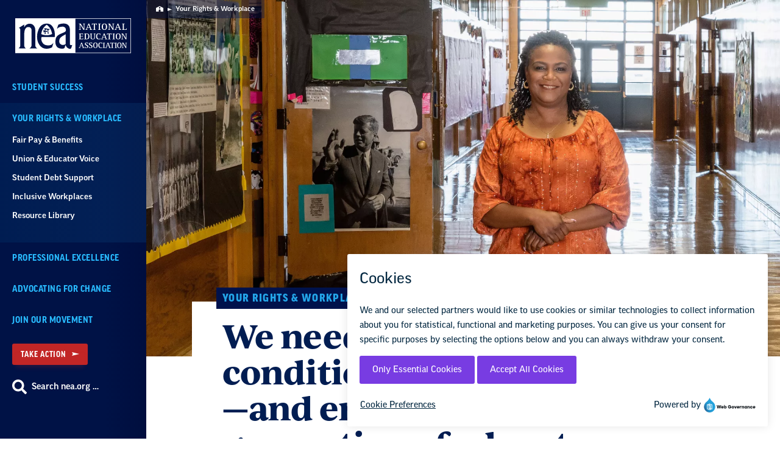

--- FILE ---
content_type: text/html; charset=UTF-8
request_url: https://www.nea.org/your-rights-workplace
body_size: 41622
content:
<!DOCTYPE html>
<html lang="en" dir="ltr" prefix="og: https://ogp.me/ns#" class="no-js">

  <head>
    <meta charset="utf-8" /><script type="text/javascript">(window.NREUM||(NREUM={})).init={privacy:{cookies_enabled:true},ajax:{deny_list:["bam.nr-data.net"]},feature_flags:["soft_nav"],distributed_tracing:{enabled:true}};(window.NREUM||(NREUM={})).loader_config={agentID:"1120061226",accountID:"2210322",trustKey:"2210322",xpid:"VgQGUVVRChAJXFBQAAAFV1Q=",licenseKey:"8b9e38de75",applicationID:"981271210",browserID:"1120061226"};;/*! For license information please see nr-loader-spa-1.308.0.min.js.LICENSE.txt */
(()=>{var e,t,r={384:(e,t,r)=>{"use strict";r.d(t,{NT:()=>a,US:()=>u,Zm:()=>o,bQ:()=>d,dV:()=>c,pV:()=>l});var n=r(6154),i=r(1863),s=r(1910);const a={beacon:"bam.nr-data.net",errorBeacon:"bam.nr-data.net"};function o(){return n.gm.NREUM||(n.gm.NREUM={}),void 0===n.gm.newrelic&&(n.gm.newrelic=n.gm.NREUM),n.gm.NREUM}function c(){let e=o();return e.o||(e.o={ST:n.gm.setTimeout,SI:n.gm.setImmediate||n.gm.setInterval,CT:n.gm.clearTimeout,XHR:n.gm.XMLHttpRequest,REQ:n.gm.Request,EV:n.gm.Event,PR:n.gm.Promise,MO:n.gm.MutationObserver,FETCH:n.gm.fetch,WS:n.gm.WebSocket},(0,s.i)(...Object.values(e.o))),e}function d(e,t){let r=o();r.initializedAgents??={},t.initializedAt={ms:(0,i.t)(),date:new Date},r.initializedAgents[e]=t}function u(e,t){o()[e]=t}function l(){return function(){let e=o();const t=e.info||{};e.info={beacon:a.beacon,errorBeacon:a.errorBeacon,...t}}(),function(){let e=o();const t=e.init||{};e.init={...t}}(),c(),function(){let e=o();const t=e.loader_config||{};e.loader_config={...t}}(),o()}},782:(e,t,r)=>{"use strict";r.d(t,{T:()=>n});const n=r(860).K7.pageViewTiming},860:(e,t,r)=>{"use strict";r.d(t,{$J:()=>u,K7:()=>c,P3:()=>d,XX:()=>i,Yy:()=>o,df:()=>s,qY:()=>n,v4:()=>a});const n="events",i="jserrors",s="browser/blobs",a="rum",o="browser/logs",c={ajax:"ajax",genericEvents:"generic_events",jserrors:i,logging:"logging",metrics:"metrics",pageAction:"page_action",pageViewEvent:"page_view_event",pageViewTiming:"page_view_timing",sessionReplay:"session_replay",sessionTrace:"session_trace",softNav:"soft_navigations",spa:"spa"},d={[c.pageViewEvent]:1,[c.pageViewTiming]:2,[c.metrics]:3,[c.jserrors]:4,[c.spa]:5,[c.ajax]:6,[c.sessionTrace]:7,[c.softNav]:8,[c.sessionReplay]:9,[c.logging]:10,[c.genericEvents]:11},u={[c.pageViewEvent]:a,[c.pageViewTiming]:n,[c.ajax]:n,[c.spa]:n,[c.softNav]:n,[c.metrics]:i,[c.jserrors]:i,[c.sessionTrace]:s,[c.sessionReplay]:s,[c.logging]:o,[c.genericEvents]:"ins"}},944:(e,t,r)=>{"use strict";r.d(t,{R:()=>i});var n=r(3241);function i(e,t){"function"==typeof console.debug&&(console.debug("New Relic Warning: https://github.com/newrelic/newrelic-browser-agent/blob/main/docs/warning-codes.md#".concat(e),t),(0,n.W)({agentIdentifier:null,drained:null,type:"data",name:"warn",feature:"warn",data:{code:e,secondary:t}}))}},993:(e,t,r)=>{"use strict";r.d(t,{A$:()=>s,ET:()=>a,TZ:()=>o,p_:()=>i});var n=r(860);const i={ERROR:"ERROR",WARN:"WARN",INFO:"INFO",DEBUG:"DEBUG",TRACE:"TRACE"},s={OFF:0,ERROR:1,WARN:2,INFO:3,DEBUG:4,TRACE:5},a="log",o=n.K7.logging},1541:(e,t,r)=>{"use strict";r.d(t,{U:()=>i,f:()=>n});const n={MFE:"MFE",BA:"BA"};function i(e,t){if(2!==t?.harvestEndpointVersion)return{};const r=t.agentRef.runtime.appMetadata.agents[0].entityGuid;return e?{"source.id":e.id,"source.name":e.name,"source.type":e.type,"parent.id":e.parent?.id||r,"parent.type":e.parent?.type||n.BA}:{"entity.guid":r,appId:t.agentRef.info.applicationID}}},1687:(e,t,r)=>{"use strict";r.d(t,{Ak:()=>d,Ze:()=>h,x3:()=>u});var n=r(3241),i=r(7836),s=r(3606),a=r(860),o=r(2646);const c={};function d(e,t){const r={staged:!1,priority:a.P3[t]||0};l(e),c[e].get(t)||c[e].set(t,r)}function u(e,t){e&&c[e]&&(c[e].get(t)&&c[e].delete(t),p(e,t,!1),c[e].size&&f(e))}function l(e){if(!e)throw new Error("agentIdentifier required");c[e]||(c[e]=new Map)}function h(e="",t="feature",r=!1){if(l(e),!e||!c[e].get(t)||r)return p(e,t);c[e].get(t).staged=!0,f(e)}function f(e){const t=Array.from(c[e]);t.every(([e,t])=>t.staged)&&(t.sort((e,t)=>e[1].priority-t[1].priority),t.forEach(([t])=>{c[e].delete(t),p(e,t)}))}function p(e,t,r=!0){const a=e?i.ee.get(e):i.ee,c=s.i.handlers;if(!a.aborted&&a.backlog&&c){if((0,n.W)({agentIdentifier:e,type:"lifecycle",name:"drain",feature:t}),r){const e=a.backlog[t],r=c[t];if(r){for(let t=0;e&&t<e.length;++t)g(e[t],r);Object.entries(r).forEach(([e,t])=>{Object.values(t||{}).forEach(t=>{t[0]?.on&&t[0]?.context()instanceof o.y&&t[0].on(e,t[1])})})}}a.isolatedBacklog||delete c[t],a.backlog[t]=null,a.emit("drain-"+t,[])}}function g(e,t){var r=e[1];Object.values(t[r]||{}).forEach(t=>{var r=e[0];if(t[0]===r){var n=t[1],i=e[3],s=e[2];n.apply(i,s)}})}},1738:(e,t,r)=>{"use strict";r.d(t,{U:()=>f,Y:()=>h});var n=r(3241),i=r(9908),s=r(1863),a=r(944),o=r(5701),c=r(3969),d=r(8362),u=r(860),l=r(4261);function h(e,t,r,s){const h=s||r;!h||h[e]&&h[e]!==d.d.prototype[e]||(h[e]=function(){(0,i.p)(c.xV,["API/"+e+"/called"],void 0,u.K7.metrics,r.ee),(0,n.W)({agentIdentifier:r.agentIdentifier,drained:!!o.B?.[r.agentIdentifier],type:"data",name:"api",feature:l.Pl+e,data:{}});try{return t.apply(this,arguments)}catch(e){(0,a.R)(23,e)}})}function f(e,t,r,n,a){const o=e.info;null===r?delete o.jsAttributes[t]:o.jsAttributes[t]=r,(a||null===r)&&(0,i.p)(l.Pl+n,[(0,s.t)(),t,r],void 0,"session",e.ee)}},1741:(e,t,r)=>{"use strict";r.d(t,{W:()=>s});var n=r(944),i=r(4261);class s{#e(e,...t){if(this[e]!==s.prototype[e])return this[e](...t);(0,n.R)(35,e)}addPageAction(e,t){return this.#e(i.hG,e,t)}register(e){return this.#e(i.eY,e)}recordCustomEvent(e,t){return this.#e(i.fF,e,t)}setPageViewName(e,t){return this.#e(i.Fw,e,t)}setCustomAttribute(e,t,r){return this.#e(i.cD,e,t,r)}noticeError(e,t){return this.#e(i.o5,e,t)}setUserId(e,t=!1){return this.#e(i.Dl,e,t)}setApplicationVersion(e){return this.#e(i.nb,e)}setErrorHandler(e){return this.#e(i.bt,e)}addRelease(e,t){return this.#e(i.k6,e,t)}log(e,t){return this.#e(i.$9,e,t)}start(){return this.#e(i.d3)}finished(e){return this.#e(i.BL,e)}recordReplay(){return this.#e(i.CH)}pauseReplay(){return this.#e(i.Tb)}addToTrace(e){return this.#e(i.U2,e)}setCurrentRouteName(e){return this.#e(i.PA,e)}interaction(e){return this.#e(i.dT,e)}wrapLogger(e,t,r){return this.#e(i.Wb,e,t,r)}measure(e,t){return this.#e(i.V1,e,t)}consent(e){return this.#e(i.Pv,e)}}},1863:(e,t,r)=>{"use strict";function n(){return Math.floor(performance.now())}r.d(t,{t:()=>n})},1910:(e,t,r)=>{"use strict";r.d(t,{i:()=>s});var n=r(944);const i=new Map;function s(...e){return e.every(e=>{if(i.has(e))return i.get(e);const t="function"==typeof e?e.toString():"",r=t.includes("[native code]"),s=t.includes("nrWrapper");return r||s||(0,n.R)(64,e?.name||t),i.set(e,r),r})}},2555:(e,t,r)=>{"use strict";r.d(t,{D:()=>o,f:()=>a});var n=r(384),i=r(8122);const s={beacon:n.NT.beacon,errorBeacon:n.NT.errorBeacon,licenseKey:void 0,applicationID:void 0,sa:void 0,queueTime:void 0,applicationTime:void 0,ttGuid:void 0,user:void 0,account:void 0,product:void 0,extra:void 0,jsAttributes:{},userAttributes:void 0,atts:void 0,transactionName:void 0,tNamePlain:void 0};function a(e){try{return!!e.licenseKey&&!!e.errorBeacon&&!!e.applicationID}catch(e){return!1}}const o=e=>(0,i.a)(e,s)},2614:(e,t,r)=>{"use strict";r.d(t,{BB:()=>a,H3:()=>n,g:()=>d,iL:()=>c,tS:()=>o,uh:()=>i,wk:()=>s});const n="NRBA",i="SESSION",s=144e5,a=18e5,o={STARTED:"session-started",PAUSE:"session-pause",RESET:"session-reset",RESUME:"session-resume",UPDATE:"session-update"},c={SAME_TAB:"same-tab",CROSS_TAB:"cross-tab"},d={OFF:0,FULL:1,ERROR:2}},2646:(e,t,r)=>{"use strict";r.d(t,{y:()=>n});class n{constructor(e){this.contextId=e}}},2843:(e,t,r)=>{"use strict";r.d(t,{G:()=>s,u:()=>i});var n=r(3878);function i(e,t=!1,r,i){(0,n.DD)("visibilitychange",function(){if(t)return void("hidden"===document.visibilityState&&e());e(document.visibilityState)},r,i)}function s(e,t,r){(0,n.sp)("pagehide",e,t,r)}},3241:(e,t,r)=>{"use strict";r.d(t,{W:()=>s});var n=r(6154);const i="newrelic";function s(e={}){try{n.gm.dispatchEvent(new CustomEvent(i,{detail:e}))}catch(e){}}},3304:(e,t,r)=>{"use strict";r.d(t,{A:()=>s});var n=r(7836);const i=()=>{const e=new WeakSet;return(t,r)=>{if("object"==typeof r&&null!==r){if(e.has(r))return;e.add(r)}return r}};function s(e){try{return JSON.stringify(e,i())??""}catch(e){try{n.ee.emit("internal-error",[e])}catch(e){}return""}}},3333:(e,t,r)=>{"use strict";r.d(t,{$v:()=>u,TZ:()=>n,Xh:()=>c,Zp:()=>i,kd:()=>d,mq:()=>o,nf:()=>a,qN:()=>s});const n=r(860).K7.genericEvents,i=["auxclick","click","copy","keydown","paste","scrollend"],s=["focus","blur"],a=4,o=1e3,c=2e3,d=["PageAction","UserAction","BrowserPerformance"],u={RESOURCES:"experimental.resources",REGISTER:"register"}},3434:(e,t,r)=>{"use strict";r.d(t,{Jt:()=>s,YM:()=>d});var n=r(7836),i=r(5607);const s="nr@original:".concat(i.W),a=50;var o=Object.prototype.hasOwnProperty,c=!1;function d(e,t){return e||(e=n.ee),r.inPlace=function(e,t,n,i,s){n||(n="");const a="-"===n.charAt(0);for(let o=0;o<t.length;o++){const c=t[o],d=e[c];l(d)||(e[c]=r(d,a?c+n:n,i,c,s))}},r.flag=s,r;function r(t,r,n,c,d){return l(t)?t:(r||(r=""),nrWrapper[s]=t,function(e,t,r){if(Object.defineProperty&&Object.keys)try{return Object.keys(e).forEach(function(r){Object.defineProperty(t,r,{get:function(){return e[r]},set:function(t){return e[r]=t,t}})}),t}catch(e){u([e],r)}for(var n in e)o.call(e,n)&&(t[n]=e[n])}(t,nrWrapper,e),nrWrapper);function nrWrapper(){var s,o,l,h;let f;try{o=this,s=[...arguments],l="function"==typeof n?n(s,o):n||{}}catch(t){u([t,"",[s,o,c],l],e)}i(r+"start",[s,o,c],l,d);const p=performance.now();let g;try{return h=t.apply(o,s),g=performance.now(),h}catch(e){throw g=performance.now(),i(r+"err",[s,o,e],l,d),f=e,f}finally{const e=g-p,t={start:p,end:g,duration:e,isLongTask:e>=a,methodName:c,thrownError:f};t.isLongTask&&i("long-task",[t,o],l,d),i(r+"end",[s,o,h],l,d)}}}function i(r,n,i,s){if(!c||t){var a=c;c=!0;try{e.emit(r,n,i,t,s)}catch(t){u([t,r,n,i],e)}c=a}}}function u(e,t){t||(t=n.ee);try{t.emit("internal-error",e)}catch(e){}}function l(e){return!(e&&"function"==typeof e&&e.apply&&!e[s])}},3606:(e,t,r)=>{"use strict";r.d(t,{i:()=>s});var n=r(9908);s.on=a;var i=s.handlers={};function s(e,t,r,s){a(s||n.d,i,e,t,r)}function a(e,t,r,i,s){s||(s="feature"),e||(e=n.d);var a=t[s]=t[s]||{};(a[r]=a[r]||[]).push([e,i])}},3738:(e,t,r)=>{"use strict";r.d(t,{He:()=>i,Kp:()=>o,Lc:()=>d,Rz:()=>u,TZ:()=>n,bD:()=>s,d3:()=>a,jx:()=>l,sl:()=>h,uP:()=>c});const n=r(860).K7.sessionTrace,i="bstResource",s="resource",a="-start",o="-end",c="fn"+a,d="fn"+o,u="pushState",l=1e3,h=3e4},3785:(e,t,r)=>{"use strict";r.d(t,{R:()=>c,b:()=>d});var n=r(9908),i=r(1863),s=r(860),a=r(3969),o=r(993);function c(e,t,r={},c=o.p_.INFO,d=!0,u,l=(0,i.t)()){(0,n.p)(a.xV,["API/logging/".concat(c.toLowerCase(),"/called")],void 0,s.K7.metrics,e),(0,n.p)(o.ET,[l,t,r,c,d,u],void 0,s.K7.logging,e)}function d(e){return"string"==typeof e&&Object.values(o.p_).some(t=>t===e.toUpperCase().trim())}},3878:(e,t,r)=>{"use strict";function n(e,t){return{capture:e,passive:!1,signal:t}}function i(e,t,r=!1,i){window.addEventListener(e,t,n(r,i))}function s(e,t,r=!1,i){document.addEventListener(e,t,n(r,i))}r.d(t,{DD:()=>s,jT:()=>n,sp:()=>i})},3962:(e,t,r)=>{"use strict";r.d(t,{AM:()=>a,O2:()=>l,OV:()=>s,Qu:()=>h,TZ:()=>c,ih:()=>f,pP:()=>o,t1:()=>u,tC:()=>i,wD:()=>d});var n=r(860);const i=["click","keydown","submit"],s="popstate",a="api",o="initialPageLoad",c=n.K7.softNav,d=5e3,u=500,l={INITIAL_PAGE_LOAD:"",ROUTE_CHANGE:1,UNSPECIFIED:2},h={INTERACTION:1,AJAX:2,CUSTOM_END:3,CUSTOM_TRACER:4},f={IP:"in progress",PF:"pending finish",FIN:"finished",CAN:"cancelled"}},3969:(e,t,r)=>{"use strict";r.d(t,{TZ:()=>n,XG:()=>o,rs:()=>i,xV:()=>a,z_:()=>s});const n=r(860).K7.metrics,i="sm",s="cm",a="storeSupportabilityMetrics",o="storeEventMetrics"},4234:(e,t,r)=>{"use strict";r.d(t,{W:()=>s});var n=r(7836),i=r(1687);class s{constructor(e,t){this.agentIdentifier=e,this.ee=n.ee.get(e),this.featureName=t,this.blocked=!1}deregisterDrain(){(0,i.x3)(this.agentIdentifier,this.featureName)}}},4261:(e,t,r)=>{"use strict";r.d(t,{$9:()=>u,BL:()=>c,CH:()=>p,Dl:()=>R,Fw:()=>w,PA:()=>v,Pl:()=>n,Pv:()=>A,Tb:()=>h,U2:()=>a,V1:()=>E,Wb:()=>T,bt:()=>y,cD:()=>b,d3:()=>x,dT:()=>d,eY:()=>g,fF:()=>f,hG:()=>s,hw:()=>i,k6:()=>o,nb:()=>m,o5:()=>l});const n="api-",i=n+"ixn-",s="addPageAction",a="addToTrace",o="addRelease",c="finished",d="interaction",u="log",l="noticeError",h="pauseReplay",f="recordCustomEvent",p="recordReplay",g="register",m="setApplicationVersion",v="setCurrentRouteName",b="setCustomAttribute",y="setErrorHandler",w="setPageViewName",R="setUserId",x="start",T="wrapLogger",E="measure",A="consent"},5205:(e,t,r)=>{"use strict";r.d(t,{j:()=>S});var n=r(384),i=r(1741);var s=r(2555),a=r(3333);const o=e=>{if(!e||"string"!=typeof e)return!1;try{document.createDocumentFragment().querySelector(e)}catch{return!1}return!0};var c=r(2614),d=r(944),u=r(8122);const l="[data-nr-mask]",h=e=>(0,u.a)(e,(()=>{const e={feature_flags:[],experimental:{allow_registered_children:!1,resources:!1},mask_selector:"*",block_selector:"[data-nr-block]",mask_input_options:{color:!1,date:!1,"datetime-local":!1,email:!1,month:!1,number:!1,range:!1,search:!1,tel:!1,text:!1,time:!1,url:!1,week:!1,textarea:!1,select:!1,password:!0}};return{ajax:{deny_list:void 0,block_internal:!0,enabled:!0,autoStart:!0},api:{get allow_registered_children(){return e.feature_flags.includes(a.$v.REGISTER)||e.experimental.allow_registered_children},set allow_registered_children(t){e.experimental.allow_registered_children=t},duplicate_registered_data:!1},browser_consent_mode:{enabled:!1},distributed_tracing:{enabled:void 0,exclude_newrelic_header:void 0,cors_use_newrelic_header:void 0,cors_use_tracecontext_headers:void 0,allowed_origins:void 0},get feature_flags(){return e.feature_flags},set feature_flags(t){e.feature_flags=t},generic_events:{enabled:!0,autoStart:!0},harvest:{interval:30},jserrors:{enabled:!0,autoStart:!0},logging:{enabled:!0,autoStart:!0},metrics:{enabled:!0,autoStart:!0},obfuscate:void 0,page_action:{enabled:!0},page_view_event:{enabled:!0,autoStart:!0},page_view_timing:{enabled:!0,autoStart:!0},performance:{capture_marks:!1,capture_measures:!1,capture_detail:!0,resources:{get enabled(){return e.feature_flags.includes(a.$v.RESOURCES)||e.experimental.resources},set enabled(t){e.experimental.resources=t},asset_types:[],first_party_domains:[],ignore_newrelic:!0}},privacy:{cookies_enabled:!0},proxy:{assets:void 0,beacon:void 0},session:{expiresMs:c.wk,inactiveMs:c.BB},session_replay:{autoStart:!0,enabled:!1,preload:!1,sampling_rate:10,error_sampling_rate:100,collect_fonts:!1,inline_images:!1,fix_stylesheets:!0,mask_all_inputs:!0,get mask_text_selector(){return e.mask_selector},set mask_text_selector(t){o(t)?e.mask_selector="".concat(t,",").concat(l):""===t||null===t?e.mask_selector=l:(0,d.R)(5,t)},get block_class(){return"nr-block"},get ignore_class(){return"nr-ignore"},get mask_text_class(){return"nr-mask"},get block_selector(){return e.block_selector},set block_selector(t){o(t)?e.block_selector+=",".concat(t):""!==t&&(0,d.R)(6,t)},get mask_input_options(){return e.mask_input_options},set mask_input_options(t){t&&"object"==typeof t?e.mask_input_options={...t,password:!0}:(0,d.R)(7,t)}},session_trace:{enabled:!0,autoStart:!0},soft_navigations:{enabled:!0,autoStart:!0},spa:{enabled:!0,autoStart:!0},ssl:void 0,user_actions:{enabled:!0,elementAttributes:["id","className","tagName","type"]}}})());var f=r(6154),p=r(9324);let g=0;const m={buildEnv:p.F3,distMethod:p.Xs,version:p.xv,originTime:f.WN},v={consented:!1},b={appMetadata:{},get consented(){return this.session?.state?.consent||v.consented},set consented(e){v.consented=e},customTransaction:void 0,denyList:void 0,disabled:!1,harvester:void 0,isolatedBacklog:!1,isRecording:!1,loaderType:void 0,maxBytes:3e4,obfuscator:void 0,onerror:void 0,ptid:void 0,releaseIds:{},session:void 0,timeKeeper:void 0,registeredEntities:[],jsAttributesMetadata:{bytes:0},get harvestCount(){return++g}},y=e=>{const t=(0,u.a)(e,b),r=Object.keys(m).reduce((e,t)=>(e[t]={value:m[t],writable:!1,configurable:!0,enumerable:!0},e),{});return Object.defineProperties(t,r)};var w=r(5701);const R=e=>{const t=e.startsWith("http");e+="/",r.p=t?e:"https://"+e};var x=r(7836),T=r(3241);const E={accountID:void 0,trustKey:void 0,agentID:void 0,licenseKey:void 0,applicationID:void 0,xpid:void 0},A=e=>(0,u.a)(e,E),_=new Set;function S(e,t={},r,a){let{init:o,info:c,loader_config:d,runtime:u={},exposed:l=!0}=t;if(!c){const e=(0,n.pV)();o=e.init,c=e.info,d=e.loader_config}e.init=h(o||{}),e.loader_config=A(d||{}),c.jsAttributes??={},f.bv&&(c.jsAttributes.isWorker=!0),e.info=(0,s.D)(c);const p=e.init,g=[c.beacon,c.errorBeacon];_.has(e.agentIdentifier)||(p.proxy.assets&&(R(p.proxy.assets),g.push(p.proxy.assets)),p.proxy.beacon&&g.push(p.proxy.beacon),e.beacons=[...g],function(e){const t=(0,n.pV)();Object.getOwnPropertyNames(i.W.prototype).forEach(r=>{const n=i.W.prototype[r];if("function"!=typeof n||"constructor"===n)return;let s=t[r];e[r]&&!1!==e.exposed&&"micro-agent"!==e.runtime?.loaderType&&(t[r]=(...t)=>{const n=e[r](...t);return s?s(...t):n})})}(e),(0,n.US)("activatedFeatures",w.B)),u.denyList=[...p.ajax.deny_list||[],...p.ajax.block_internal?g:[]],u.ptid=e.agentIdentifier,u.loaderType=r,e.runtime=y(u),_.has(e.agentIdentifier)||(e.ee=x.ee.get(e.agentIdentifier),e.exposed=l,(0,T.W)({agentIdentifier:e.agentIdentifier,drained:!!w.B?.[e.agentIdentifier],type:"lifecycle",name:"initialize",feature:void 0,data:e.config})),_.add(e.agentIdentifier)}},5270:(e,t,r)=>{"use strict";r.d(t,{Aw:()=>a,SR:()=>s,rF:()=>o});var n=r(384),i=r(7767);function s(e){return!!(0,n.dV)().o.MO&&(0,i.V)(e)&&!0===e?.session_trace.enabled}function a(e){return!0===e?.session_replay.preload&&s(e)}function o(e,t){try{if("string"==typeof t?.type){if("password"===t.type.toLowerCase())return"*".repeat(e?.length||0);if(void 0!==t?.dataset?.nrUnmask||t?.classList?.contains("nr-unmask"))return e}}catch(e){}return"string"==typeof e?e.replace(/[\S]/g,"*"):"*".repeat(e?.length||0)}},5289:(e,t,r)=>{"use strict";r.d(t,{GG:()=>a,Qr:()=>c,sB:()=>o});var n=r(3878),i=r(6389);function s(){return"undefined"==typeof document||"complete"===document.readyState}function a(e,t){if(s())return e();const r=(0,i.J)(e),a=setInterval(()=>{s()&&(clearInterval(a),r())},500);(0,n.sp)("load",r,t)}function o(e){if(s())return e();(0,n.DD)("DOMContentLoaded",e)}function c(e){if(s())return e();(0,n.sp)("popstate",e)}},5607:(e,t,r)=>{"use strict";r.d(t,{W:()=>n});const n=(0,r(9566).bz)()},5701:(e,t,r)=>{"use strict";r.d(t,{B:()=>s,t:()=>a});var n=r(3241);const i=new Set,s={};function a(e,t){const r=t.agentIdentifier;s[r]??={},e&&"object"==typeof e&&(i.has(r)||(t.ee.emit("rumresp",[e]),s[r]=e,i.add(r),(0,n.W)({agentIdentifier:r,loaded:!0,drained:!0,type:"lifecycle",name:"load",feature:void 0,data:e})))}},6154:(e,t,r)=>{"use strict";r.d(t,{OF:()=>d,RI:()=>i,WN:()=>h,bv:()=>s,eN:()=>f,gm:()=>a,lR:()=>l,m:()=>c,mw:()=>o,sb:()=>u});var n=r(1863);const i="undefined"!=typeof window&&!!window.document,s="undefined"!=typeof WorkerGlobalScope&&("undefined"!=typeof self&&self instanceof WorkerGlobalScope&&self.navigator instanceof WorkerNavigator||"undefined"!=typeof globalThis&&globalThis instanceof WorkerGlobalScope&&globalThis.navigator instanceof WorkerNavigator),a=i?window:"undefined"!=typeof WorkerGlobalScope&&("undefined"!=typeof self&&self instanceof WorkerGlobalScope&&self||"undefined"!=typeof globalThis&&globalThis instanceof WorkerGlobalScope&&globalThis),o=Boolean("hidden"===a?.document?.visibilityState),c=""+a?.location,d=/iPad|iPhone|iPod/.test(a.navigator?.userAgent),u=d&&"undefined"==typeof SharedWorker,l=(()=>{const e=a.navigator?.userAgent?.match(/Firefox[/\s](\d+\.\d+)/);return Array.isArray(e)&&e.length>=2?+e[1]:0})(),h=Date.now()-(0,n.t)(),f=()=>"undefined"!=typeof PerformanceNavigationTiming&&a?.performance?.getEntriesByType("navigation")?.[0]?.responseStart},6344:(e,t,r)=>{"use strict";r.d(t,{BB:()=>u,Qb:()=>l,TZ:()=>i,Ug:()=>a,Vh:()=>s,_s:()=>o,bc:()=>d,yP:()=>c});var n=r(2614);const i=r(860).K7.sessionReplay,s="errorDuringReplay",a=.12,o={DomContentLoaded:0,Load:1,FullSnapshot:2,IncrementalSnapshot:3,Meta:4,Custom:5},c={[n.g.ERROR]:15e3,[n.g.FULL]:3e5,[n.g.OFF]:0},d={RESET:{message:"Session was reset",sm:"Reset"},IMPORT:{message:"Recorder failed to import",sm:"Import"},TOO_MANY:{message:"429: Too Many Requests",sm:"Too-Many"},TOO_BIG:{message:"Payload was too large",sm:"Too-Big"},CROSS_TAB:{message:"Session Entity was set to OFF on another tab",sm:"Cross-Tab"},ENTITLEMENTS:{message:"Session Replay is not allowed and will not be started",sm:"Entitlement"}},u=5e3,l={API:"api",RESUME:"resume",SWITCH_TO_FULL:"switchToFull",INITIALIZE:"initialize",PRELOAD:"preload"}},6389:(e,t,r)=>{"use strict";function n(e,t=500,r={}){const n=r?.leading||!1;let i;return(...r)=>{n&&void 0===i&&(e.apply(this,r),i=setTimeout(()=>{i=clearTimeout(i)},t)),n||(clearTimeout(i),i=setTimeout(()=>{e.apply(this,r)},t))}}function i(e){let t=!1;return(...r)=>{t||(t=!0,e.apply(this,r))}}r.d(t,{J:()=>i,s:()=>n})},6630:(e,t,r)=>{"use strict";r.d(t,{T:()=>n});const n=r(860).K7.pageViewEvent},6774:(e,t,r)=>{"use strict";r.d(t,{T:()=>n});const n=r(860).K7.jserrors},7295:(e,t,r)=>{"use strict";r.d(t,{Xv:()=>a,gX:()=>i,iW:()=>s});var n=[];function i(e){if(!e||s(e))return!1;if(0===n.length)return!0;if("*"===n[0].hostname)return!1;for(var t=0;t<n.length;t++){var r=n[t];if(r.hostname.test(e.hostname)&&r.pathname.test(e.pathname))return!1}return!0}function s(e){return void 0===e.hostname}function a(e){if(n=[],e&&e.length)for(var t=0;t<e.length;t++){let r=e[t];if(!r)continue;if("*"===r)return void(n=[{hostname:"*"}]);0===r.indexOf("http://")?r=r.substring(7):0===r.indexOf("https://")&&(r=r.substring(8));const i=r.indexOf("/");let s,a;i>0?(s=r.substring(0,i),a=r.substring(i)):(s=r,a="*");let[c]=s.split(":");n.push({hostname:o(c),pathname:o(a,!0)})}}function o(e,t=!1){const r=e.replace(/[.+?^${}()|[\]\\]/g,e=>"\\"+e).replace(/\*/g,".*?");return new RegExp((t?"^":"")+r+"$")}},7485:(e,t,r)=>{"use strict";r.d(t,{D:()=>i});var n=r(6154);function i(e){if(0===(e||"").indexOf("data:"))return{protocol:"data"};try{const t=new URL(e,location.href),r={port:t.port,hostname:t.hostname,pathname:t.pathname,search:t.search,protocol:t.protocol.slice(0,t.protocol.indexOf(":")),sameOrigin:t.protocol===n.gm?.location?.protocol&&t.host===n.gm?.location?.host};return r.port&&""!==r.port||("http:"===t.protocol&&(r.port="80"),"https:"===t.protocol&&(r.port="443")),r.pathname&&""!==r.pathname?r.pathname.startsWith("/")||(r.pathname="/".concat(r.pathname)):r.pathname="/",r}catch(e){return{}}}},7699:(e,t,r)=>{"use strict";r.d(t,{It:()=>s,KC:()=>o,No:()=>i,qh:()=>a});var n=r(860);const i=16e3,s=1e6,a="SESSION_ERROR",o={[n.K7.logging]:!0,[n.K7.genericEvents]:!1,[n.K7.jserrors]:!1,[n.K7.ajax]:!1}},7767:(e,t,r)=>{"use strict";r.d(t,{V:()=>i});var n=r(6154);const i=e=>n.RI&&!0===e?.privacy.cookies_enabled},7836:(e,t,r)=>{"use strict";r.d(t,{P:()=>o,ee:()=>c});var n=r(384),i=r(8990),s=r(2646),a=r(5607);const o="nr@context:".concat(a.W),c=function e(t,r){var n={},a={},u={},l=!1;try{l=16===r.length&&d.initializedAgents?.[r]?.runtime.isolatedBacklog}catch(e){}var h={on:p,addEventListener:p,removeEventListener:function(e,t){var r=n[e];if(!r)return;for(var i=0;i<r.length;i++)r[i]===t&&r.splice(i,1)},emit:function(e,r,n,i,s){!1!==s&&(s=!0);if(c.aborted&&!i)return;t&&s&&t.emit(e,r,n);var o=f(n);g(e).forEach(e=>{e.apply(o,r)});var d=v()[a[e]];d&&d.push([h,e,r,o]);return o},get:m,listeners:g,context:f,buffer:function(e,t){const r=v();if(t=t||"feature",h.aborted)return;Object.entries(e||{}).forEach(([e,n])=>{a[n]=t,t in r||(r[t]=[])})},abort:function(){h._aborted=!0,Object.keys(h.backlog).forEach(e=>{delete h.backlog[e]})},isBuffering:function(e){return!!v()[a[e]]},debugId:r,backlog:l?{}:t&&"object"==typeof t.backlog?t.backlog:{},isolatedBacklog:l};return Object.defineProperty(h,"aborted",{get:()=>{let e=h._aborted||!1;return e||(t&&(e=t.aborted),e)}}),h;function f(e){return e&&e instanceof s.y?e:e?(0,i.I)(e,o,()=>new s.y(o)):new s.y(o)}function p(e,t){n[e]=g(e).concat(t)}function g(e){return n[e]||[]}function m(t){return u[t]=u[t]||e(h,t)}function v(){return h.backlog}}(void 0,"globalEE"),d=(0,n.Zm)();d.ee||(d.ee=c)},8122:(e,t,r)=>{"use strict";r.d(t,{a:()=>i});var n=r(944);function i(e,t){try{if(!e||"object"!=typeof e)return(0,n.R)(3);if(!t||"object"!=typeof t)return(0,n.R)(4);const r=Object.create(Object.getPrototypeOf(t),Object.getOwnPropertyDescriptors(t)),s=0===Object.keys(r).length?e:r;for(let a in s)if(void 0!==e[a])try{if(null===e[a]){r[a]=null;continue}Array.isArray(e[a])&&Array.isArray(t[a])?r[a]=Array.from(new Set([...e[a],...t[a]])):"object"==typeof e[a]&&"object"==typeof t[a]?r[a]=i(e[a],t[a]):r[a]=e[a]}catch(e){r[a]||(0,n.R)(1,e)}return r}catch(e){(0,n.R)(2,e)}}},8139:(e,t,r)=>{"use strict";r.d(t,{u:()=>h});var n=r(7836),i=r(3434),s=r(8990),a=r(6154);const o={},c=a.gm.XMLHttpRequest,d="addEventListener",u="removeEventListener",l="nr@wrapped:".concat(n.P);function h(e){var t=function(e){return(e||n.ee).get("events")}(e);if(o[t.debugId]++)return t;o[t.debugId]=1;var r=(0,i.YM)(t,!0);function h(e){r.inPlace(e,[d,u],"-",p)}function p(e,t){return e[1]}return"getPrototypeOf"in Object&&(a.RI&&f(document,h),c&&f(c.prototype,h),f(a.gm,h)),t.on(d+"-start",function(e,t){var n=e[1];if(null!==n&&("function"==typeof n||"object"==typeof n)&&"newrelic"!==e[0]){var i=(0,s.I)(n,l,function(){var e={object:function(){if("function"!=typeof n.handleEvent)return;return n.handleEvent.apply(n,arguments)},function:n}[typeof n];return e?r(e,"fn-",null,e.name||"anonymous"):n});this.wrapped=e[1]=i}}),t.on(u+"-start",function(e){e[1]=this.wrapped||e[1]}),t}function f(e,t,...r){let n=e;for(;"object"==typeof n&&!Object.prototype.hasOwnProperty.call(n,d);)n=Object.getPrototypeOf(n);n&&t(n,...r)}},8362:(e,t,r)=>{"use strict";r.d(t,{d:()=>s});var n=r(9566),i=r(1741);class s extends i.W{agentIdentifier=(0,n.LA)(16)}},8374:(e,t,r)=>{r.nc=(()=>{try{return document?.currentScript?.nonce}catch(e){}return""})()},8990:(e,t,r)=>{"use strict";r.d(t,{I:()=>i});var n=Object.prototype.hasOwnProperty;function i(e,t,r){if(n.call(e,t))return e[t];var i=r();if(Object.defineProperty&&Object.keys)try{return Object.defineProperty(e,t,{value:i,writable:!0,enumerable:!1}),i}catch(e){}return e[t]=i,i}},9119:(e,t,r)=>{"use strict";r.d(t,{L:()=>s});var n=/([^?#]*)[^#]*(#[^?]*|$).*/,i=/([^?#]*)().*/;function s(e,t){return e?e.replace(t?n:i,"$1$2"):e}},9300:(e,t,r)=>{"use strict";r.d(t,{T:()=>n});const n=r(860).K7.ajax},9324:(e,t,r)=>{"use strict";r.d(t,{AJ:()=>a,F3:()=>i,Xs:()=>s,Yq:()=>o,xv:()=>n});const n="1.308.0",i="PROD",s="CDN",a="@newrelic/rrweb",o="1.0.1"},9566:(e,t,r)=>{"use strict";r.d(t,{LA:()=>o,ZF:()=>c,bz:()=>a,el:()=>d});var n=r(6154);const i="xxxxxxxx-xxxx-4xxx-yxxx-xxxxxxxxxxxx";function s(e,t){return e?15&e[t]:16*Math.random()|0}function a(){const e=n.gm?.crypto||n.gm?.msCrypto;let t,r=0;return e&&e.getRandomValues&&(t=e.getRandomValues(new Uint8Array(30))),i.split("").map(e=>"x"===e?s(t,r++).toString(16):"y"===e?(3&s()|8).toString(16):e).join("")}function o(e){const t=n.gm?.crypto||n.gm?.msCrypto;let r,i=0;t&&t.getRandomValues&&(r=t.getRandomValues(new Uint8Array(e)));const a=[];for(var o=0;o<e;o++)a.push(s(r,i++).toString(16));return a.join("")}function c(){return o(16)}function d(){return o(32)}},9908:(e,t,r)=>{"use strict";r.d(t,{d:()=>n,p:()=>i});var n=r(7836).ee.get("handle");function i(e,t,r,i,s){s?(s.buffer([e],i),s.emit(e,t,r)):(n.buffer([e],i),n.emit(e,t,r))}}},n={};function i(e){var t=n[e];if(void 0!==t)return t.exports;var s=n[e]={exports:{}};return r[e](s,s.exports,i),s.exports}i.m=r,i.d=(e,t)=>{for(var r in t)i.o(t,r)&&!i.o(e,r)&&Object.defineProperty(e,r,{enumerable:!0,get:t[r]})},i.f={},i.e=e=>Promise.all(Object.keys(i.f).reduce((t,r)=>(i.f[r](e,t),t),[])),i.u=e=>({212:"nr-spa-compressor",249:"nr-spa-recorder",478:"nr-spa"}[e]+"-1.308.0.min.js"),i.o=(e,t)=>Object.prototype.hasOwnProperty.call(e,t),e={},t="NRBA-1.308.0.PROD:",i.l=(r,n,s,a)=>{if(e[r])e[r].push(n);else{var o,c;if(void 0!==s)for(var d=document.getElementsByTagName("script"),u=0;u<d.length;u++){var l=d[u];if(l.getAttribute("src")==r||l.getAttribute("data-webpack")==t+s){o=l;break}}if(!o){c=!0;var h={478:"sha512-RSfSVnmHk59T/uIPbdSE0LPeqcEdF4/+XhfJdBuccH5rYMOEZDhFdtnh6X6nJk7hGpzHd9Ujhsy7lZEz/ORYCQ==",249:"sha512-ehJXhmntm85NSqW4MkhfQqmeKFulra3klDyY0OPDUE+sQ3GokHlPh1pmAzuNy//3j4ac6lzIbmXLvGQBMYmrkg==",212:"sha512-B9h4CR46ndKRgMBcK+j67uSR2RCnJfGefU+A7FrgR/k42ovXy5x/MAVFiSvFxuVeEk/pNLgvYGMp1cBSK/G6Fg=="};(o=document.createElement("script")).charset="utf-8",i.nc&&o.setAttribute("nonce",i.nc),o.setAttribute("data-webpack",t+s),o.src=r,0!==o.src.indexOf(window.location.origin+"/")&&(o.crossOrigin="anonymous"),h[a]&&(o.integrity=h[a])}e[r]=[n];var f=(t,n)=>{o.onerror=o.onload=null,clearTimeout(p);var i=e[r];if(delete e[r],o.parentNode&&o.parentNode.removeChild(o),i&&i.forEach(e=>e(n)),t)return t(n)},p=setTimeout(f.bind(null,void 0,{type:"timeout",target:o}),12e4);o.onerror=f.bind(null,o.onerror),o.onload=f.bind(null,o.onload),c&&document.head.appendChild(o)}},i.r=e=>{"undefined"!=typeof Symbol&&Symbol.toStringTag&&Object.defineProperty(e,Symbol.toStringTag,{value:"Module"}),Object.defineProperty(e,"__esModule",{value:!0})},i.p="https://js-agent.newrelic.com/",(()=>{var e={38:0,788:0};i.f.j=(t,r)=>{var n=i.o(e,t)?e[t]:void 0;if(0!==n)if(n)r.push(n[2]);else{var s=new Promise((r,i)=>n=e[t]=[r,i]);r.push(n[2]=s);var a=i.p+i.u(t),o=new Error;i.l(a,r=>{if(i.o(e,t)&&(0!==(n=e[t])&&(e[t]=void 0),n)){var s=r&&("load"===r.type?"missing":r.type),a=r&&r.target&&r.target.src;o.message="Loading chunk "+t+" failed: ("+s+": "+a+")",o.name="ChunkLoadError",o.type=s,o.request=a,n[1](o)}},"chunk-"+t,t)}};var t=(t,r)=>{var n,s,[a,o,c]=r,d=0;if(a.some(t=>0!==e[t])){for(n in o)i.o(o,n)&&(i.m[n]=o[n]);if(c)c(i)}for(t&&t(r);d<a.length;d++)s=a[d],i.o(e,s)&&e[s]&&e[s][0](),e[s]=0},r=self["webpackChunk:NRBA-1.308.0.PROD"]=self["webpackChunk:NRBA-1.308.0.PROD"]||[];r.forEach(t.bind(null,0)),r.push=t.bind(null,r.push.bind(r))})(),(()=>{"use strict";i(8374);var e=i(8362),t=i(860);const r=Object.values(t.K7);var n=i(5205);var s=i(9908),a=i(1863),o=i(4261),c=i(1738);var d=i(1687),u=i(4234),l=i(5289),h=i(6154),f=i(944),p=i(5270),g=i(7767),m=i(6389),v=i(7699);class b extends u.W{constructor(e,t){super(e.agentIdentifier,t),this.agentRef=e,this.abortHandler=void 0,this.featAggregate=void 0,this.loadedSuccessfully=void 0,this.onAggregateImported=new Promise(e=>{this.loadedSuccessfully=e}),this.deferred=Promise.resolve(),!1===e.init[this.featureName].autoStart?this.deferred=new Promise((t,r)=>{this.ee.on("manual-start-all",(0,m.J)(()=>{(0,d.Ak)(e.agentIdentifier,this.featureName),t()}))}):(0,d.Ak)(e.agentIdentifier,t)}importAggregator(e,t,r={}){if(this.featAggregate)return;const n=async()=>{let n;await this.deferred;try{if((0,g.V)(e.init)){const{setupAgentSession:t}=await i.e(478).then(i.bind(i,8766));n=t(e)}}catch(e){(0,f.R)(20,e),this.ee.emit("internal-error",[e]),(0,s.p)(v.qh,[e],void 0,this.featureName,this.ee)}try{if(!this.#t(this.featureName,n,e.init))return(0,d.Ze)(this.agentIdentifier,this.featureName),void this.loadedSuccessfully(!1);const{Aggregate:i}=await t();this.featAggregate=new i(e,r),e.runtime.harvester.initializedAggregates.push(this.featAggregate),this.loadedSuccessfully(!0)}catch(e){(0,f.R)(34,e),this.abortHandler?.(),(0,d.Ze)(this.agentIdentifier,this.featureName,!0),this.loadedSuccessfully(!1),this.ee&&this.ee.abort()}};h.RI?(0,l.GG)(()=>n(),!0):n()}#t(e,r,n){if(this.blocked)return!1;switch(e){case t.K7.sessionReplay:return(0,p.SR)(n)&&!!r;case t.K7.sessionTrace:return!!r;default:return!0}}}var y=i(6630),w=i(2614),R=i(3241);class x extends b{static featureName=y.T;constructor(e){var t;super(e,y.T),this.setupInspectionEvents(e.agentIdentifier),t=e,(0,c.Y)(o.Fw,function(e,r){"string"==typeof e&&("/"!==e.charAt(0)&&(e="/"+e),t.runtime.customTransaction=(r||"http://custom.transaction")+e,(0,s.p)(o.Pl+o.Fw,[(0,a.t)()],void 0,void 0,t.ee))},t),this.importAggregator(e,()=>i.e(478).then(i.bind(i,2467)))}setupInspectionEvents(e){const t=(t,r)=>{t&&(0,R.W)({agentIdentifier:e,timeStamp:t.timeStamp,loaded:"complete"===t.target.readyState,type:"window",name:r,data:t.target.location+""})};(0,l.sB)(e=>{t(e,"DOMContentLoaded")}),(0,l.GG)(e=>{t(e,"load")}),(0,l.Qr)(e=>{t(e,"navigate")}),this.ee.on(w.tS.UPDATE,(t,r)=>{(0,R.W)({agentIdentifier:e,type:"lifecycle",name:"session",data:r})})}}var T=i(384);class E extends e.d{constructor(e){var t;(super(),h.gm)?(this.features={},(0,T.bQ)(this.agentIdentifier,this),this.desiredFeatures=new Set(e.features||[]),this.desiredFeatures.add(x),(0,n.j)(this,e,e.loaderType||"agent"),t=this,(0,c.Y)(o.cD,function(e,r,n=!1){if("string"==typeof e){if(["string","number","boolean"].includes(typeof r)||null===r)return(0,c.U)(t,e,r,o.cD,n);(0,f.R)(40,typeof r)}else(0,f.R)(39,typeof e)},t),function(e){(0,c.Y)(o.Dl,function(t,r=!1){if("string"!=typeof t&&null!==t)return void(0,f.R)(41,typeof t);const n=e.info.jsAttributes["enduser.id"];r&&null!=n&&n!==t?(0,s.p)(o.Pl+"setUserIdAndResetSession",[t],void 0,"session",e.ee):(0,c.U)(e,"enduser.id",t,o.Dl,!0)},e)}(this),function(e){(0,c.Y)(o.nb,function(t){if("string"==typeof t||null===t)return(0,c.U)(e,"application.version",t,o.nb,!1);(0,f.R)(42,typeof t)},e)}(this),function(e){(0,c.Y)(o.d3,function(){e.ee.emit("manual-start-all")},e)}(this),function(e){(0,c.Y)(o.Pv,function(t=!0){if("boolean"==typeof t){if((0,s.p)(o.Pl+o.Pv,[t],void 0,"session",e.ee),e.runtime.consented=t,t){const t=e.features.page_view_event;t.onAggregateImported.then(e=>{const r=t.featAggregate;e&&!r.sentRum&&r.sendRum()})}}else(0,f.R)(65,typeof t)},e)}(this),this.run()):(0,f.R)(21)}get config(){return{info:this.info,init:this.init,loader_config:this.loader_config,runtime:this.runtime}}get api(){return this}run(){try{const e=function(e){const t={};return r.forEach(r=>{t[r]=!!e[r]?.enabled}),t}(this.init),n=[...this.desiredFeatures];n.sort((e,r)=>t.P3[e.featureName]-t.P3[r.featureName]),n.forEach(r=>{if(!e[r.featureName]&&r.featureName!==t.K7.pageViewEvent)return;if(r.featureName===t.K7.spa)return void(0,f.R)(67);const n=function(e){switch(e){case t.K7.ajax:return[t.K7.jserrors];case t.K7.sessionTrace:return[t.K7.ajax,t.K7.pageViewEvent];case t.K7.sessionReplay:return[t.K7.sessionTrace];case t.K7.pageViewTiming:return[t.K7.pageViewEvent];default:return[]}}(r.featureName).filter(e=>!(e in this.features));n.length>0&&(0,f.R)(36,{targetFeature:r.featureName,missingDependencies:n}),this.features[r.featureName]=new r(this)})}catch(e){(0,f.R)(22,e);for(const e in this.features)this.features[e].abortHandler?.();const t=(0,T.Zm)();delete t.initializedAgents[this.agentIdentifier]?.features,delete this.sharedAggregator;return t.ee.get(this.agentIdentifier).abort(),!1}}}var A=i(2843),_=i(782);class S extends b{static featureName=_.T;constructor(e){super(e,_.T),h.RI&&((0,A.u)(()=>(0,s.p)("docHidden",[(0,a.t)()],void 0,_.T,this.ee),!0),(0,A.G)(()=>(0,s.p)("winPagehide",[(0,a.t)()],void 0,_.T,this.ee)),this.importAggregator(e,()=>i.e(478).then(i.bind(i,9917))))}}var O=i(3969);class I extends b{static featureName=O.TZ;constructor(e){super(e,O.TZ),h.RI&&document.addEventListener("securitypolicyviolation",e=>{(0,s.p)(O.xV,["Generic/CSPViolation/Detected"],void 0,this.featureName,this.ee)}),this.importAggregator(e,()=>i.e(478).then(i.bind(i,6555)))}}var N=i(6774),P=i(3878),k=i(3304);class D{constructor(e,t,r,n,i){this.name="UncaughtError",this.message="string"==typeof e?e:(0,k.A)(e),this.sourceURL=t,this.line=r,this.column=n,this.__newrelic=i}}function C(e){return M(e)?e:new D(void 0!==e?.message?e.message:e,e?.filename||e?.sourceURL,e?.lineno||e?.line,e?.colno||e?.col,e?.__newrelic,e?.cause)}function j(e){const t="Unhandled Promise Rejection: ";if(!e?.reason)return;if(M(e.reason)){try{e.reason.message.startsWith(t)||(e.reason.message=t+e.reason.message)}catch(e){}return C(e.reason)}const r=C(e.reason);return(r.message||"").startsWith(t)||(r.message=t+r.message),r}function L(e){if(e.error instanceof SyntaxError&&!/:\d+$/.test(e.error.stack?.trim())){const t=new D(e.message,e.filename,e.lineno,e.colno,e.error.__newrelic,e.cause);return t.name=SyntaxError.name,t}return M(e.error)?e.error:C(e)}function M(e){return e instanceof Error&&!!e.stack}function H(e,r,n,i,o=(0,a.t)()){"string"==typeof e&&(e=new Error(e)),(0,s.p)("err",[e,o,!1,r,n.runtime.isRecording,void 0,i],void 0,t.K7.jserrors,n.ee),(0,s.p)("uaErr",[],void 0,t.K7.genericEvents,n.ee)}var B=i(1541),K=i(993),W=i(3785);function U(e,{customAttributes:t={},level:r=K.p_.INFO}={},n,i,s=(0,a.t)()){(0,W.R)(n.ee,e,t,r,!1,i,s)}function F(e,r,n,i,c=(0,a.t)()){(0,s.p)(o.Pl+o.hG,[c,e,r,i],void 0,t.K7.genericEvents,n.ee)}function V(e,r,n,i,c=(0,a.t)()){const{start:d,end:u,customAttributes:l}=r||{},h={customAttributes:l||{}};if("object"!=typeof h.customAttributes||"string"!=typeof e||0===e.length)return void(0,f.R)(57);const p=(e,t)=>null==e?t:"number"==typeof e?e:e instanceof PerformanceMark?e.startTime:Number.NaN;if(h.start=p(d,0),h.end=p(u,c),Number.isNaN(h.start)||Number.isNaN(h.end))(0,f.R)(57);else{if(h.duration=h.end-h.start,!(h.duration<0))return(0,s.p)(o.Pl+o.V1,[h,e,i],void 0,t.K7.genericEvents,n.ee),h;(0,f.R)(58)}}function G(e,r={},n,i,c=(0,a.t)()){(0,s.p)(o.Pl+o.fF,[c,e,r,i],void 0,t.K7.genericEvents,n.ee)}function z(e){(0,c.Y)(o.eY,function(t){return Y(e,t)},e)}function Y(e,r,n){(0,f.R)(54,"newrelic.register"),r||={},r.type=B.f.MFE,r.licenseKey||=e.info.licenseKey,r.blocked=!1,r.parent=n||{},Array.isArray(r.tags)||(r.tags=[]);const i={};r.tags.forEach(e=>{"name"!==e&&"id"!==e&&(i["source.".concat(e)]=!0)}),r.isolated??=!0;let o=()=>{};const c=e.runtime.registeredEntities;if(!r.isolated){const e=c.find(({metadata:{target:{id:e}}})=>e===r.id&&!r.isolated);if(e)return e}const d=e=>{r.blocked=!0,o=e};function u(e){return"string"==typeof e&&!!e.trim()&&e.trim().length<501||"number"==typeof e}e.init.api.allow_registered_children||d((0,m.J)(()=>(0,f.R)(55))),u(r.id)&&u(r.name)||d((0,m.J)(()=>(0,f.R)(48,r)));const l={addPageAction:(t,n={})=>g(F,[t,{...i,...n},e],r),deregister:()=>{d((0,m.J)(()=>(0,f.R)(68)))},log:(t,n={})=>g(U,[t,{...n,customAttributes:{...i,...n.customAttributes||{}}},e],r),measure:(t,n={})=>g(V,[t,{...n,customAttributes:{...i,...n.customAttributes||{}}},e],r),noticeError:(t,n={})=>g(H,[t,{...i,...n},e],r),register:(t={})=>g(Y,[e,t],l.metadata.target),recordCustomEvent:(t,n={})=>g(G,[t,{...i,...n},e],r),setApplicationVersion:e=>p("application.version",e),setCustomAttribute:(e,t)=>p(e,t),setUserId:e=>p("enduser.id",e),metadata:{customAttributes:i,target:r}},h=()=>(r.blocked&&o(),r.blocked);h()||c.push(l);const p=(e,t)=>{h()||(i[e]=t)},g=(r,n,i)=>{if(h())return;const o=(0,a.t)();(0,s.p)(O.xV,["API/register/".concat(r.name,"/called")],void 0,t.K7.metrics,e.ee);try{if(e.init.api.duplicate_registered_data&&"register"!==r.name){let e=n;if(n[1]instanceof Object){const t={"child.id":i.id,"child.type":i.type};e="customAttributes"in n[1]?[n[0],{...n[1],customAttributes:{...n[1].customAttributes,...t}},...n.slice(2)]:[n[0],{...n[1],...t},...n.slice(2)]}r(...e,void 0,o)}return r(...n,i,o)}catch(e){(0,f.R)(50,e)}};return l}class Z extends b{static featureName=N.T;constructor(e){var t;super(e,N.T),t=e,(0,c.Y)(o.o5,(e,r)=>H(e,r,t),t),function(e){(0,c.Y)(o.bt,function(t){e.runtime.onerror=t},e)}(e),function(e){let t=0;(0,c.Y)(o.k6,function(e,r){++t>10||(this.runtime.releaseIds[e.slice(-200)]=(""+r).slice(-200))},e)}(e),z(e);try{this.removeOnAbort=new AbortController}catch(e){}this.ee.on("internal-error",(t,r)=>{this.abortHandler&&(0,s.p)("ierr",[C(t),(0,a.t)(),!0,{},e.runtime.isRecording,r],void 0,this.featureName,this.ee)}),h.gm.addEventListener("unhandledrejection",t=>{this.abortHandler&&(0,s.p)("err",[j(t),(0,a.t)(),!1,{unhandledPromiseRejection:1},e.runtime.isRecording],void 0,this.featureName,this.ee)},(0,P.jT)(!1,this.removeOnAbort?.signal)),h.gm.addEventListener("error",t=>{this.abortHandler&&(0,s.p)("err",[L(t),(0,a.t)(),!1,{},e.runtime.isRecording],void 0,this.featureName,this.ee)},(0,P.jT)(!1,this.removeOnAbort?.signal)),this.abortHandler=this.#r,this.importAggregator(e,()=>i.e(478).then(i.bind(i,2176)))}#r(){this.removeOnAbort?.abort(),this.abortHandler=void 0}}var q=i(8990);let X=1;function J(e){const t=typeof e;return!e||"object"!==t&&"function"!==t?-1:e===h.gm?0:(0,q.I)(e,"nr@id",function(){return X++})}function Q(e){if("string"==typeof e&&e.length)return e.length;if("object"==typeof e){if("undefined"!=typeof ArrayBuffer&&e instanceof ArrayBuffer&&e.byteLength)return e.byteLength;if("undefined"!=typeof Blob&&e instanceof Blob&&e.size)return e.size;if(!("undefined"!=typeof FormData&&e instanceof FormData))try{return(0,k.A)(e).length}catch(e){return}}}var ee=i(8139),te=i(7836),re=i(3434);const ne={},ie=["open","send"];function se(e){var t=e||te.ee;const r=function(e){return(e||te.ee).get("xhr")}(t);if(void 0===h.gm.XMLHttpRequest)return r;if(ne[r.debugId]++)return r;ne[r.debugId]=1,(0,ee.u)(t);var n=(0,re.YM)(r),i=h.gm.XMLHttpRequest,s=h.gm.MutationObserver,a=h.gm.Promise,o=h.gm.setInterval,c="readystatechange",d=["onload","onerror","onabort","onloadstart","onloadend","onprogress","ontimeout"],u=[],l=h.gm.XMLHttpRequest=function(e){const t=new i(e),s=r.context(t);try{r.emit("new-xhr",[t],s),t.addEventListener(c,(a=s,function(){var e=this;e.readyState>3&&!a.resolved&&(a.resolved=!0,r.emit("xhr-resolved",[],e)),n.inPlace(e,d,"fn-",y)}),(0,P.jT)(!1))}catch(e){(0,f.R)(15,e);try{r.emit("internal-error",[e])}catch(e){}}var a;return t};function p(e,t){n.inPlace(t,["onreadystatechange"],"fn-",y)}if(function(e,t){for(var r in e)t[r]=e[r]}(i,l),l.prototype=i.prototype,n.inPlace(l.prototype,ie,"-xhr-",y),r.on("send-xhr-start",function(e,t){p(e,t),function(e){u.push(e),s&&(g?g.then(b):o?o(b):(m=-m,v.data=m))}(t)}),r.on("open-xhr-start",p),s){var g=a&&a.resolve();if(!o&&!a){var m=1,v=document.createTextNode(m);new s(b).observe(v,{characterData:!0})}}else t.on("fn-end",function(e){e[0]&&e[0].type===c||b()});function b(){for(var e=0;e<u.length;e++)p(0,u[e]);u.length&&(u=[])}function y(e,t){return t}return r}var ae="fetch-",oe=ae+"body-",ce=["arrayBuffer","blob","json","text","formData"],de=h.gm.Request,ue=h.gm.Response,le="prototype";const he={};function fe(e){const t=function(e){return(e||te.ee).get("fetch")}(e);if(!(de&&ue&&h.gm.fetch))return t;if(he[t.debugId]++)return t;function r(e,r,n){var i=e[r];"function"==typeof i&&(e[r]=function(){var e,r=[...arguments],s={};t.emit(n+"before-start",[r],s),s[te.P]&&s[te.P].dt&&(e=s[te.P].dt);var a=i.apply(this,r);return t.emit(n+"start",[r,e],a),a.then(function(e){return t.emit(n+"end",[null,e],a),e},function(e){throw t.emit(n+"end",[e],a),e})})}return he[t.debugId]=1,ce.forEach(e=>{r(de[le],e,oe),r(ue[le],e,oe)}),r(h.gm,"fetch",ae),t.on(ae+"end",function(e,r){var n=this;if(r){var i=r.headers.get("content-length");null!==i&&(n.rxSize=i),t.emit(ae+"done",[null,r],n)}else t.emit(ae+"done",[e],n)}),t}var pe=i(7485),ge=i(9566);class me{constructor(e){this.agentRef=e}generateTracePayload(e){const t=this.agentRef.loader_config;if(!this.shouldGenerateTrace(e)||!t)return null;var r=(t.accountID||"").toString()||null,n=(t.agentID||"").toString()||null,i=(t.trustKey||"").toString()||null;if(!r||!n)return null;var s=(0,ge.ZF)(),a=(0,ge.el)(),o=Date.now(),c={spanId:s,traceId:a,timestamp:o};return(e.sameOrigin||this.isAllowedOrigin(e)&&this.useTraceContextHeadersForCors())&&(c.traceContextParentHeader=this.generateTraceContextParentHeader(s,a),c.traceContextStateHeader=this.generateTraceContextStateHeader(s,o,r,n,i)),(e.sameOrigin&&!this.excludeNewrelicHeader()||!e.sameOrigin&&this.isAllowedOrigin(e)&&this.useNewrelicHeaderForCors())&&(c.newrelicHeader=this.generateTraceHeader(s,a,o,r,n,i)),c}generateTraceContextParentHeader(e,t){return"00-"+t+"-"+e+"-01"}generateTraceContextStateHeader(e,t,r,n,i){return i+"@nr=0-1-"+r+"-"+n+"-"+e+"----"+t}generateTraceHeader(e,t,r,n,i,s){if(!("function"==typeof h.gm?.btoa))return null;var a={v:[0,1],d:{ty:"Browser",ac:n,ap:i,id:e,tr:t,ti:r}};return s&&n!==s&&(a.d.tk=s),btoa((0,k.A)(a))}shouldGenerateTrace(e){return this.agentRef.init?.distributed_tracing?.enabled&&this.isAllowedOrigin(e)}isAllowedOrigin(e){var t=!1;const r=this.agentRef.init?.distributed_tracing;if(e.sameOrigin)t=!0;else if(r?.allowed_origins instanceof Array)for(var n=0;n<r.allowed_origins.length;n++){var i=(0,pe.D)(r.allowed_origins[n]);if(e.hostname===i.hostname&&e.protocol===i.protocol&&e.port===i.port){t=!0;break}}return t}excludeNewrelicHeader(){var e=this.agentRef.init?.distributed_tracing;return!!e&&!!e.exclude_newrelic_header}useNewrelicHeaderForCors(){var e=this.agentRef.init?.distributed_tracing;return!!e&&!1!==e.cors_use_newrelic_header}useTraceContextHeadersForCors(){var e=this.agentRef.init?.distributed_tracing;return!!e&&!!e.cors_use_tracecontext_headers}}var ve=i(9300),be=i(7295);function ye(e){return"string"==typeof e?e:e instanceof(0,T.dV)().o.REQ?e.url:h.gm?.URL&&e instanceof URL?e.href:void 0}var we=["load","error","abort","timeout"],Re=we.length,xe=(0,T.dV)().o.REQ,Te=(0,T.dV)().o.XHR;const Ee="X-NewRelic-App-Data";class Ae extends b{static featureName=ve.T;constructor(e){super(e,ve.T),this.dt=new me(e),this.handler=(e,t,r,n)=>(0,s.p)(e,t,r,n,this.ee);try{const e={xmlhttprequest:"xhr",fetch:"fetch",beacon:"beacon"};h.gm?.performance?.getEntriesByType("resource").forEach(r=>{if(r.initiatorType in e&&0!==r.responseStatus){const n={status:r.responseStatus},i={rxSize:r.transferSize,duration:Math.floor(r.duration),cbTime:0};_e(n,r.name),this.handler("xhr",[n,i,r.startTime,r.responseEnd,e[r.initiatorType]],void 0,t.K7.ajax)}})}catch(e){}fe(this.ee),se(this.ee),function(e,r,n,i){function o(e){var t=this;t.totalCbs=0,t.called=0,t.cbTime=0,t.end=T,t.ended=!1,t.xhrGuids={},t.lastSize=null,t.loadCaptureCalled=!1,t.params=this.params||{},t.metrics=this.metrics||{},t.latestLongtaskEnd=0,e.addEventListener("load",function(r){E(t,e)},(0,P.jT)(!1)),h.lR||e.addEventListener("progress",function(e){t.lastSize=e.loaded},(0,P.jT)(!1))}function c(e){this.params={method:e[0]},_e(this,e[1]),this.metrics={}}function d(t,r){e.loader_config.xpid&&this.sameOrigin&&r.setRequestHeader("X-NewRelic-ID",e.loader_config.xpid);var n=i.generateTracePayload(this.parsedOrigin);if(n){var s=!1;n.newrelicHeader&&(r.setRequestHeader("newrelic",n.newrelicHeader),s=!0),n.traceContextParentHeader&&(r.setRequestHeader("traceparent",n.traceContextParentHeader),n.traceContextStateHeader&&r.setRequestHeader("tracestate",n.traceContextStateHeader),s=!0),s&&(this.dt=n)}}function u(e,t){var n=this.metrics,i=e[0],s=this;if(n&&i){var o=Q(i);o&&(n.txSize=o)}this.startTime=(0,a.t)(),this.body=i,this.listener=function(e){try{"abort"!==e.type||s.loadCaptureCalled||(s.params.aborted=!0),("load"!==e.type||s.called===s.totalCbs&&(s.onloadCalled||"function"!=typeof t.onload)&&"function"==typeof s.end)&&s.end(t)}catch(e){try{r.emit("internal-error",[e])}catch(e){}}};for(var c=0;c<Re;c++)t.addEventListener(we[c],this.listener,(0,P.jT)(!1))}function l(e,t,r){this.cbTime+=e,t?this.onloadCalled=!0:this.called+=1,this.called!==this.totalCbs||!this.onloadCalled&&"function"==typeof r.onload||"function"!=typeof this.end||this.end(r)}function f(e,t){var r=""+J(e)+!!t;this.xhrGuids&&!this.xhrGuids[r]&&(this.xhrGuids[r]=!0,this.totalCbs+=1)}function p(e,t){var r=""+J(e)+!!t;this.xhrGuids&&this.xhrGuids[r]&&(delete this.xhrGuids[r],this.totalCbs-=1)}function g(){this.endTime=(0,a.t)()}function m(e,t){t instanceof Te&&"load"===e[0]&&r.emit("xhr-load-added",[e[1],e[2]],t)}function v(e,t){t instanceof Te&&"load"===e[0]&&r.emit("xhr-load-removed",[e[1],e[2]],t)}function b(e,t,r){t instanceof Te&&("onload"===r&&(this.onload=!0),("load"===(e[0]&&e[0].type)||this.onload)&&(this.xhrCbStart=(0,a.t)()))}function y(e,t){this.xhrCbStart&&r.emit("xhr-cb-time",[(0,a.t)()-this.xhrCbStart,this.onload,t],t)}function w(e){var t,r=e[1]||{};if("string"==typeof e[0]?0===(t=e[0]).length&&h.RI&&(t=""+h.gm.location.href):e[0]&&e[0].url?t=e[0].url:h.gm?.URL&&e[0]&&e[0]instanceof URL?t=e[0].href:"function"==typeof e[0].toString&&(t=e[0].toString()),"string"==typeof t&&0!==t.length){t&&(this.parsedOrigin=(0,pe.D)(t),this.sameOrigin=this.parsedOrigin.sameOrigin);var n=i.generateTracePayload(this.parsedOrigin);if(n&&(n.newrelicHeader||n.traceContextParentHeader))if(e[0]&&e[0].headers)o(e[0].headers,n)&&(this.dt=n);else{var s={};for(var a in r)s[a]=r[a];s.headers=new Headers(r.headers||{}),o(s.headers,n)&&(this.dt=n),e.length>1?e[1]=s:e.push(s)}}function o(e,t){var r=!1;return t.newrelicHeader&&(e.set("newrelic",t.newrelicHeader),r=!0),t.traceContextParentHeader&&(e.set("traceparent",t.traceContextParentHeader),t.traceContextStateHeader&&e.set("tracestate",t.traceContextStateHeader),r=!0),r}}function R(e,t){this.params={},this.metrics={},this.startTime=(0,a.t)(),this.dt=t,e.length>=1&&(this.target=e[0]),e.length>=2&&(this.opts=e[1]);var r=this.opts||{},n=this.target;_e(this,ye(n));var i=(""+(n&&n instanceof xe&&n.method||r.method||"GET")).toUpperCase();this.params.method=i,this.body=r.body,this.txSize=Q(r.body)||0}function x(e,r){if(this.endTime=(0,a.t)(),this.params||(this.params={}),(0,be.iW)(this.params))return;let i;this.params.status=r?r.status:0,"string"==typeof this.rxSize&&this.rxSize.length>0&&(i=+this.rxSize);const s={txSize:this.txSize,rxSize:i,duration:(0,a.t)()-this.startTime};n("xhr",[this.params,s,this.startTime,this.endTime,"fetch"],this,t.K7.ajax)}function T(e){const r=this.params,i=this.metrics;if(!this.ended){this.ended=!0;for(let t=0;t<Re;t++)e.removeEventListener(we[t],this.listener,!1);r.aborted||(0,be.iW)(r)||(i.duration=(0,a.t)()-this.startTime,this.loadCaptureCalled||4!==e.readyState?null==r.status&&(r.status=0):E(this,e),i.cbTime=this.cbTime,n("xhr",[r,i,this.startTime,this.endTime,"xhr"],this,t.K7.ajax))}}function E(e,n){e.params.status=n.status;var i=function(e,t){var r=e.responseType;return"json"===r&&null!==t?t:"arraybuffer"===r||"blob"===r||"json"===r?Q(e.response):"text"===r||""===r||void 0===r?Q(e.responseText):void 0}(n,e.lastSize);if(i&&(e.metrics.rxSize=i),e.sameOrigin&&n.getAllResponseHeaders().indexOf(Ee)>=0){var a=n.getResponseHeader(Ee);a&&((0,s.p)(O.rs,["Ajax/CrossApplicationTracing/Header/Seen"],void 0,t.K7.metrics,r),e.params.cat=a.split(", ").pop())}e.loadCaptureCalled=!0}r.on("new-xhr",o),r.on("open-xhr-start",c),r.on("open-xhr-end",d),r.on("send-xhr-start",u),r.on("xhr-cb-time",l),r.on("xhr-load-added",f),r.on("xhr-load-removed",p),r.on("xhr-resolved",g),r.on("addEventListener-end",m),r.on("removeEventListener-end",v),r.on("fn-end",y),r.on("fetch-before-start",w),r.on("fetch-start",R),r.on("fn-start",b),r.on("fetch-done",x)}(e,this.ee,this.handler,this.dt),this.importAggregator(e,()=>i.e(478).then(i.bind(i,3845)))}}function _e(e,t){var r=(0,pe.D)(t),n=e.params||e;n.hostname=r.hostname,n.port=r.port,n.protocol=r.protocol,n.host=r.hostname+":"+r.port,n.pathname=r.pathname,e.parsedOrigin=r,e.sameOrigin=r.sameOrigin}const Se={},Oe=["pushState","replaceState"];function Ie(e){const t=function(e){return(e||te.ee).get("history")}(e);return!h.RI||Se[t.debugId]++||(Se[t.debugId]=1,(0,re.YM)(t).inPlace(window.history,Oe,"-")),t}var Ne=i(3738);function Pe(e){(0,c.Y)(o.BL,function(r=Date.now()){const n=r-h.WN;n<0&&(0,f.R)(62,r),(0,s.p)(O.XG,[o.BL,{time:n}],void 0,t.K7.metrics,e.ee),e.addToTrace({name:o.BL,start:r,origin:"nr"}),(0,s.p)(o.Pl+o.hG,[n,o.BL],void 0,t.K7.genericEvents,e.ee)},e)}const{He:ke,bD:De,d3:Ce,Kp:je,TZ:Le,Lc:Me,uP:He,Rz:Be}=Ne;class Ke extends b{static featureName=Le;constructor(e){var r;super(e,Le),r=e,(0,c.Y)(o.U2,function(e){if(!(e&&"object"==typeof e&&e.name&&e.start))return;const n={n:e.name,s:e.start-h.WN,e:(e.end||e.start)-h.WN,o:e.origin||"",t:"api"};n.s<0||n.e<0||n.e<n.s?(0,f.R)(61,{start:n.s,end:n.e}):(0,s.p)("bstApi",[n],void 0,t.K7.sessionTrace,r.ee)},r),Pe(e);if(!(0,g.V)(e.init))return void this.deregisterDrain();const n=this.ee;let d;Ie(n),this.eventsEE=(0,ee.u)(n),this.eventsEE.on(He,function(e,t){this.bstStart=(0,a.t)()}),this.eventsEE.on(Me,function(e,r){(0,s.p)("bst",[e[0],r,this.bstStart,(0,a.t)()],void 0,t.K7.sessionTrace,n)}),n.on(Be+Ce,function(e){this.time=(0,a.t)(),this.startPath=location.pathname+location.hash}),n.on(Be+je,function(e){(0,s.p)("bstHist",[location.pathname+location.hash,this.startPath,this.time],void 0,t.K7.sessionTrace,n)});try{d=new PerformanceObserver(e=>{const r=e.getEntries();(0,s.p)(ke,[r],void 0,t.K7.sessionTrace,n)}),d.observe({type:De,buffered:!0})}catch(e){}this.importAggregator(e,()=>i.e(478).then(i.bind(i,6974)),{resourceObserver:d})}}var We=i(6344);class Ue extends b{static featureName=We.TZ;#n;recorder;constructor(e){var r;let n;super(e,We.TZ),r=e,(0,c.Y)(o.CH,function(){(0,s.p)(o.CH,[],void 0,t.K7.sessionReplay,r.ee)},r),function(e){(0,c.Y)(o.Tb,function(){(0,s.p)(o.Tb,[],void 0,t.K7.sessionReplay,e.ee)},e)}(e);try{n=JSON.parse(localStorage.getItem("".concat(w.H3,"_").concat(w.uh)))}catch(e){}(0,p.SR)(e.init)&&this.ee.on(o.CH,()=>this.#i()),this.#s(n)&&this.importRecorder().then(e=>{e.startRecording(We.Qb.PRELOAD,n?.sessionReplayMode)}),this.importAggregator(this.agentRef,()=>i.e(478).then(i.bind(i,6167)),this),this.ee.on("err",e=>{this.blocked||this.agentRef.runtime.isRecording&&(this.errorNoticed=!0,(0,s.p)(We.Vh,[e],void 0,this.featureName,this.ee))})}#s(e){return e&&(e.sessionReplayMode===w.g.FULL||e.sessionReplayMode===w.g.ERROR)||(0,p.Aw)(this.agentRef.init)}importRecorder(){return this.recorder?Promise.resolve(this.recorder):(this.#n??=Promise.all([i.e(478),i.e(249)]).then(i.bind(i,4866)).then(({Recorder:e})=>(this.recorder=new e(this),this.recorder)).catch(e=>{throw this.ee.emit("internal-error",[e]),this.blocked=!0,e}),this.#n)}#i(){this.blocked||(this.featAggregate?this.featAggregate.mode!==w.g.FULL&&this.featAggregate.initializeRecording(w.g.FULL,!0,We.Qb.API):this.importRecorder().then(()=>{this.recorder.startRecording(We.Qb.API,w.g.FULL)}))}}var Fe=i(3962);class Ve extends b{static featureName=Fe.TZ;constructor(e){if(super(e,Fe.TZ),function(e){const r=e.ee.get("tracer");function n(){}(0,c.Y)(o.dT,function(e){return(new n).get("object"==typeof e?e:{})},e);const i=n.prototype={createTracer:function(n,i){var o={},c=this,d="function"==typeof i;return(0,s.p)(O.xV,["API/createTracer/called"],void 0,t.K7.metrics,e.ee),function(){if(r.emit((d?"":"no-")+"fn-start",[(0,a.t)(),c,d],o),d)try{return i.apply(this,arguments)}catch(e){const t="string"==typeof e?new Error(e):e;throw r.emit("fn-err",[arguments,this,t],o),t}finally{r.emit("fn-end",[(0,a.t)()],o)}}}};["actionText","setName","setAttribute","save","ignore","onEnd","getContext","end","get"].forEach(r=>{c.Y.apply(this,[r,function(){return(0,s.p)(o.hw+r,[performance.now(),...arguments],this,t.K7.softNav,e.ee),this},e,i])}),(0,c.Y)(o.PA,function(){(0,s.p)(o.hw+"routeName",[performance.now(),...arguments],void 0,t.K7.softNav,e.ee)},e)}(e),!h.RI||!(0,T.dV)().o.MO)return;const r=Ie(this.ee);try{this.removeOnAbort=new AbortController}catch(e){}Fe.tC.forEach(e=>{(0,P.sp)(e,e=>{l(e)},!0,this.removeOnAbort?.signal)});const n=()=>(0,s.p)("newURL",[(0,a.t)(),""+window.location],void 0,this.featureName,this.ee);r.on("pushState-end",n),r.on("replaceState-end",n),(0,P.sp)(Fe.OV,e=>{l(e),(0,s.p)("newURL",[e.timeStamp,""+window.location],void 0,this.featureName,this.ee)},!0,this.removeOnAbort?.signal);let d=!1;const u=new((0,T.dV)().o.MO)((e,t)=>{d||(d=!0,requestAnimationFrame(()=>{(0,s.p)("newDom",[(0,a.t)()],void 0,this.featureName,this.ee),d=!1}))}),l=(0,m.s)(e=>{"loading"!==document.readyState&&((0,s.p)("newUIEvent",[e],void 0,this.featureName,this.ee),u.observe(document.body,{attributes:!0,childList:!0,subtree:!0,characterData:!0}))},100,{leading:!0});this.abortHandler=function(){this.removeOnAbort?.abort(),u.disconnect(),this.abortHandler=void 0},this.importAggregator(e,()=>i.e(478).then(i.bind(i,4393)),{domObserver:u})}}var Ge=i(3333),ze=i(9119);const Ye={},Ze=new Set;function qe(e){return"string"==typeof e?{type:"string",size:(new TextEncoder).encode(e).length}:e instanceof ArrayBuffer?{type:"ArrayBuffer",size:e.byteLength}:e instanceof Blob?{type:"Blob",size:e.size}:e instanceof DataView?{type:"DataView",size:e.byteLength}:ArrayBuffer.isView(e)?{type:"TypedArray",size:e.byteLength}:{type:"unknown",size:0}}class Xe{constructor(e,t){this.timestamp=(0,a.t)(),this.currentUrl=(0,ze.L)(window.location.href),this.socketId=(0,ge.LA)(8),this.requestedUrl=(0,ze.L)(e),this.requestedProtocols=Array.isArray(t)?t.join(","):t||"",this.openedAt=void 0,this.protocol=void 0,this.extensions=void 0,this.binaryType=void 0,this.messageOrigin=void 0,this.messageCount=0,this.messageBytes=0,this.messageBytesMin=0,this.messageBytesMax=0,this.messageTypes=void 0,this.sendCount=0,this.sendBytes=0,this.sendBytesMin=0,this.sendBytesMax=0,this.sendTypes=void 0,this.closedAt=void 0,this.closeCode=void 0,this.closeReason="unknown",this.closeWasClean=void 0,this.connectedDuration=0,this.hasErrors=void 0}}class $e extends b{static featureName=Ge.TZ;constructor(e){super(e,Ge.TZ);const r=e.init.feature_flags.includes("websockets"),n=[e.init.page_action.enabled,e.init.performance.capture_marks,e.init.performance.capture_measures,e.init.performance.resources.enabled,e.init.user_actions.enabled,r];var d;let u,l;if(d=e,(0,c.Y)(o.hG,(e,t)=>F(e,t,d),d),function(e){(0,c.Y)(o.fF,(t,r)=>G(t,r,e),e)}(e),Pe(e),z(e),function(e){(0,c.Y)(o.V1,(t,r)=>V(t,r,e),e)}(e),r&&(l=function(e){if(!(0,T.dV)().o.WS)return e;const t=e.get("websockets");if(Ye[t.debugId]++)return t;Ye[t.debugId]=1,(0,A.G)(()=>{const e=(0,a.t)();Ze.forEach(r=>{r.nrData.closedAt=e,r.nrData.closeCode=1001,r.nrData.closeReason="Page navigating away",r.nrData.closeWasClean=!1,r.nrData.openedAt&&(r.nrData.connectedDuration=e-r.nrData.openedAt),t.emit("ws",[r.nrData],r)})});class r extends WebSocket{static name="WebSocket";static toString(){return"function WebSocket() { [native code] }"}toString(){return"[object WebSocket]"}get[Symbol.toStringTag](){return r.name}#a(e){(e.__newrelic??={}).socketId=this.nrData.socketId,this.nrData.hasErrors??=!0}constructor(...e){super(...e),this.nrData=new Xe(e[0],e[1]),this.addEventListener("open",()=>{this.nrData.openedAt=(0,a.t)(),["protocol","extensions","binaryType"].forEach(e=>{this.nrData[e]=this[e]}),Ze.add(this)}),this.addEventListener("message",e=>{const{type:t,size:r}=qe(e.data);this.nrData.messageOrigin??=(0,ze.L)(e.origin),this.nrData.messageCount++,this.nrData.messageBytes+=r,this.nrData.messageBytesMin=Math.min(this.nrData.messageBytesMin||1/0,r),this.nrData.messageBytesMax=Math.max(this.nrData.messageBytesMax,r),(this.nrData.messageTypes??"").includes(t)||(this.nrData.messageTypes=this.nrData.messageTypes?"".concat(this.nrData.messageTypes,",").concat(t):t)}),this.addEventListener("close",e=>{this.nrData.closedAt=(0,a.t)(),this.nrData.closeCode=e.code,e.reason&&(this.nrData.closeReason=e.reason),this.nrData.closeWasClean=e.wasClean,this.nrData.connectedDuration=this.nrData.closedAt-this.nrData.openedAt,Ze.delete(this),t.emit("ws",[this.nrData],this)})}addEventListener(e,t,...r){const n=this,i="function"==typeof t?function(...e){try{return t.apply(this,e)}catch(e){throw n.#a(e),e}}:t?.handleEvent?{handleEvent:function(...e){try{return t.handleEvent.apply(t,e)}catch(e){throw n.#a(e),e}}}:t;return super.addEventListener(e,i,...r)}send(e){if(this.readyState===WebSocket.OPEN){const{type:t,size:r}=qe(e);this.nrData.sendCount++,this.nrData.sendBytes+=r,this.nrData.sendBytesMin=Math.min(this.nrData.sendBytesMin||1/0,r),this.nrData.sendBytesMax=Math.max(this.nrData.sendBytesMax,r),(this.nrData.sendTypes??"").includes(t)||(this.nrData.sendTypes=this.nrData.sendTypes?"".concat(this.nrData.sendTypes,",").concat(t):t)}try{return super.send(e)}catch(e){throw this.#a(e),e}}close(...e){try{super.close(...e)}catch(e){throw this.#a(e),e}}}return h.gm.WebSocket=r,t}(this.ee)),h.RI){if(fe(this.ee),se(this.ee),u=Ie(this.ee),e.init.user_actions.enabled){function f(t){const r=(0,pe.D)(t);return e.beacons.includes(r.hostname+":"+r.port)}function p(){u.emit("navChange")}Ge.Zp.forEach(e=>(0,P.sp)(e,e=>(0,s.p)("ua",[e],void 0,this.featureName,this.ee),!0)),Ge.qN.forEach(e=>{const t=(0,m.s)(e=>{(0,s.p)("ua",[e],void 0,this.featureName,this.ee)},500,{leading:!0});(0,P.sp)(e,t)}),h.gm.addEventListener("error",()=>{(0,s.p)("uaErr",[],void 0,t.K7.genericEvents,this.ee)},(0,P.jT)(!1,this.removeOnAbort?.signal)),this.ee.on("open-xhr-start",(e,r)=>{f(e[1])||r.addEventListener("readystatechange",()=>{2===r.readyState&&(0,s.p)("uaXhr",[],void 0,t.K7.genericEvents,this.ee)})}),this.ee.on("fetch-start",e=>{e.length>=1&&!f(ye(e[0]))&&(0,s.p)("uaXhr",[],void 0,t.K7.genericEvents,this.ee)}),u.on("pushState-end",p),u.on("replaceState-end",p),window.addEventListener("hashchange",p,(0,P.jT)(!0,this.removeOnAbort?.signal)),window.addEventListener("popstate",p,(0,P.jT)(!0,this.removeOnAbort?.signal))}if(e.init.performance.resources.enabled&&h.gm.PerformanceObserver?.supportedEntryTypes.includes("resource")){new PerformanceObserver(e=>{e.getEntries().forEach(e=>{(0,s.p)("browserPerformance.resource",[e],void 0,this.featureName,this.ee)})}).observe({type:"resource",buffered:!0})}}r&&l.on("ws",e=>{(0,s.p)("ws-complete",[e],void 0,this.featureName,this.ee)});try{this.removeOnAbort=new AbortController}catch(g){}this.abortHandler=()=>{this.removeOnAbort?.abort(),this.abortHandler=void 0},n.some(e=>e)?this.importAggregator(e,()=>i.e(478).then(i.bind(i,8019))):this.deregisterDrain()}}var Je=i(2646);const Qe=new Map;function et(e,t,r,n,i=!0){if("object"!=typeof t||!t||"string"!=typeof r||!r||"function"!=typeof t[r])return(0,f.R)(29);const s=function(e){return(e||te.ee).get("logger")}(e),a=(0,re.YM)(s),o=new Je.y(te.P);o.level=n.level,o.customAttributes=n.customAttributes,o.autoCaptured=i;const c=t[r]?.[re.Jt]||t[r];return Qe.set(c,o),a.inPlace(t,[r],"wrap-logger-",()=>Qe.get(c)),s}var tt=i(1910);class rt extends b{static featureName=K.TZ;constructor(e){var t;super(e,K.TZ),t=e,(0,c.Y)(o.$9,(e,r)=>U(e,r,t),t),function(e){(0,c.Y)(o.Wb,(t,r,{customAttributes:n={},level:i=K.p_.INFO}={})=>{et(e.ee,t,r,{customAttributes:n,level:i},!1)},e)}(e),z(e);const r=this.ee;["log","error","warn","info","debug","trace"].forEach(e=>{(0,tt.i)(h.gm.console[e]),et(r,h.gm.console,e,{level:"log"===e?"info":e})}),this.ee.on("wrap-logger-end",function([e]){const{level:t,customAttributes:n,autoCaptured:i}=this;(0,W.R)(r,e,n,t,i)}),this.importAggregator(e,()=>i.e(478).then(i.bind(i,5288)))}}new E({features:[Ae,x,S,Ke,Ue,I,Z,$e,rt,Ve],loaderType:"spa"})})()})();</script>
<noscript><style>form.antibot * :not(.antibot-message) { display: none !important; }</style>
</noscript><meta name="description" content="We believe in taking collective action to ensure the collective good. When we raise our voices, we help every educator get the support they need to join, stay, and thrive in our profession." />
<link rel="canonical" href="https://www.nea.org/your-rights-workplace" />
<meta property="og:title" content="Your Rights &amp; Workplace | NEA" />
<meta property="og:description" content="We believe in taking collective action to ensure the collective good. When we raise our voices, we help every educator get the support they need to join, stay, and thrive in our profession." />
<meta property="og:image" content="https://www.nea.org/sites/default/files/styles/1200x630/public/2020-07/2020-Your-rights-and-workplace-3840x2160.jpg?itok=y775mqRV" />
<meta name="twitter:card" content="summary_large_image" />
<meta name="twitter:description" content="We believe in taking collective action to ensure the collective good. When we raise our voices, we help every educator get the support they need to join, stay, and thrive in our profession." />
<meta name="twitter:title" content="Your Rights &amp; Workplace | NEA" />
<meta name="twitter:site" content="@NEAToday" />
<meta name="twitter:image" content="https://www.nea.org/sites/default/files/styles/1200x630/public/2020-07/2020-Your-rights-and-workplace-3840x2160.jpg?itok=y775mqRV" />
<meta name="Generator" content="Drupal 10 (https://www.drupal.org)" />
<meta name="MobileOptimized" content="width" />
<meta name="HandheldFriendly" content="true" />
<meta name="viewport" content="width=device-width, initial-scale=1.0" />
<meta class="swiftype" name="type" data-type="enum" content="landing_page" />
<meta class="swiftype" name="type_friendly" data-type="enum" content="Landing Page" />
<meta class="swiftype" name="title" data-type="string" content="Your Rights &amp; Workplace" />
<meta class="swiftype" name="summary" data-type="text" content="We believe in taking collective action to ensure the collective good. When we raise our voices, we help every educator get the support they need to join, stay, and thrive in our profession. 
" />
<meta class="swiftype" name="image" data-type="enum" content="https://www.nea.org/sites/default/files/styles/150x100focalpoint/public/2020-07/2020-Your-rights-and-workplace-3840x2160.jpg.webp?itok=8CAGry9W" />
<meta class="swiftype" name="image_alt" data-type="string" content="NEA member in school hallway" />
<meta class="swiftype" name="path" data-type="enum" content="/your-rights-workplace" />

    <title>Your Rights &amp; Workplace | NEA</title>

        

          <script async crossorigin="anonymous" src="https://securepubads.g.doubleclick.net/tag/js/gpt.js"></script>
    
    <link rel="stylesheet" media="all" href="/sites/default/files/css/css_8p61OKOKG27P4q9SKoWlvuw14rSQWWJyUL1F1oFHalA.css?delta=0&amp;language=en&amp;theme=locker&amp;include=[base64]" />
<link rel="stylesheet" media="all" href="https://use.typekit.net/uwo0tjl.css" />
<link rel="stylesheet" media="all" href="https://use.typekit.net/sgs1fxq.css" />
<link rel="stylesheet" media="all" href="https://cdn.datatables.net/v/dt/jszip-3.10.1/dt-2.0.3/b-3.0.1/b-html5-3.0.1/b-print-3.0.1/fh-4.0.1/kt-2.12.0/r-3.0.1/rg-1.5.0/sb-1.7.0/sp-2.3.0/sr-1.4.0/datatables.min.css" />
<link rel="stylesheet" media="all" href="/sites/default/files/css/css_UluyVUWB4XzVTFOUFoYnz4lk1IaT0Sx6Sx62F4p4Ee4.css?delta=4&amp;language=en&amp;theme=locker&amp;include=[base64]" />

    <script type="application/json" data-drupal-selector="drupal-settings-json">{"path":{"baseUrl":"\/","pathPrefix":"","currentPath":"node\/76","currentPathIsAdmin":false,"isFront":false,"currentLanguage":"en"},"pluralDelimiter":"\u0003","suppressDeprecationErrors":true,"ajaxPageState":{"libraries":"[base64]","theme":"locker","theme_token":null},"ajaxTrustedUrl":{"form_action_p_pvdeGsVG5zNF_XLGPTvYSKCf43t8qZYSwcfZl2uzM":true,"\/your-rights-workplace?ajax_form=1":true},"nea_monsido":{"hasConsentManager":true},"data":{"extlink":{"extTarget":true,"extTargetAppendNewWindowDisplay":false,"extTargetAppendNewWindowLabel":"(opens in a new window)","extTargetNoOverride":false,"extNofollow":false,"extTitleNoOverride":false,"extNoreferrer":false,"extFollowNoOverride":false,"extClass":"0","extLabel":"(link is external)","extImgClass":false,"extSubdomains":false,"extExclude":"","extInclude":"(.+\\.zoom\\.us)","extCssExclude":"","extCssInclude":"","extCssExplicit":"","extAlert":false,"extAlertText":"This link will take you to an external web site. We are not responsible for their content.","extHideIcons":false,"mailtoClass":"0","telClass":"0","mailtoLabel":"(link sends email)","telLabel":"(link is a phone number)","extUseFontAwesome":false,"extIconPlacement":"before","extPreventOrphan":false,"extFaLinkClasses":"fa fa-external-link","extFaMailtoClasses":"fa fa-envelope-o","extAdditionalLinkClasses":"","extAdditionalMailtoClasses":"","extAdditionalTelClasses":"","extFaTelClasses":"fa fa-phone","allowedDomains":["neadotcom.prod.acquia-sites.com","www.nea.org"],"extExcludeNoreferrer":""}},"domainIdentifier":1,"engineKey":"iRBt5sMbvADZXhnHLG9T","ra":{"engineKey":"ZoU4Gueu5SvMCfLeVrUZ","ra_delegate_internal_api_token":"cZV5j6PvIf4Jn2jZ4vQ84y2r5ZC1o8h64aC0WPcwYdaOiuCGL4h5ICyLaeiL59YcriU0wqxvW21I2lNd","ra_year":"2025"},"ads":{"defaultAdUnitPath":"\/310922\/nea.org(new)","baseDivId":"div-gpt-ad-1582153075652-","staticAdSlots":1,"fetchMarginPercent":100,"renderMarginPercent":100,"mobileScaling":2,"suppressAds":false,"isRAA":false},"config":{"HAS_GTM":true,"GDPR_COOKIE_EXPIRATION_DAYS":365,"GTM_ID":"GTM-P93V35G"},"antibot":{"forms":{"webform-submission-cbma-contact-form-union-page-node-76-add-form":{"id":"webform-submission-cbma-contact-form-union-page-node-76-add-form","key":"YUKI6NiCkLqpX7uyKQosbHfQrCjKyszFB7dYMY9aN6Y"}}},"ajax":{"edit-actions-submit":{"callback":"::submitAjaxForm","event":"click","effect":"fade","speed":1000,"progress":{"type":"throbber","message":""},"disable-refocus":true,"url":"\/your-rights-workplace?ajax_form=1","httpMethod":"POST","dialogType":"ajax","submit":{"_triggering_element_name":"op","_triggering_element_value":"Submit Your Request"}}},"user":{"uid":0,"permissionsHash":"be5ea86e2e77412d9779b441f6baac6bf8fbebb1fd8ccfcd535ba7097eae1190"}}</script>
<script src="/sites/default/files/js/js_uCFKV8-3Nr6Seh0X6TGSK9u_YNNAmdnpYzPK23GoR98.js?scope=header&amp;delta=0&amp;language=en&amp;theme=locker&amp;include=[base64]"></script>
<script src="/modules/custom/nea_suite/modules/nea_monsido/js/ga-and-ads-consent.js?t8vhow" defer></script>
<script src="/themes/custom/locker/js/ads.js?t8vhow" defer></script>
<script src="/themes/custom/locker/storybook/dist/slick-generated.js?t8vhow" defer></script>
<script src="/sites/default/files/js/js_vRsDkb3qC_GqbDt9pIEzPb2P5fGXJtZ6r_EGzBhrJ9Q.js?scope=header&amp;delta=4&amp;language=en&amp;theme=locker&amp;include=[base64]"></script>
<script src="https://monsido-consent.com/v1/mcm.js" async></script>
<script src="https://www.google.com/recaptcha/api.js?hl=en&amp;render=explicit&amp;onload=drupalRecaptchaOnload" async defer></script>


    
    <link rel="apple-touch-icon" sizes="180x180" href="/themes/custom/locker/storybook/favicons/apple-touch-icon.png">
    <link rel="icon" type="image/png" sizes="32x32" href="/themes/custom/locker/storybook/favicons/favicon-32x32.png">
    <link rel="icon" type="image/png" sizes="16x16" href="/themes/custom/locker/storybook/favicons/favicon-16x16.png">
    <link rel="manifest" href="/themes/custom/locker/storybook/favicons/site.webmanifest">
    <meta name="msapplication-TileColor" content="#ffffff">
    <meta name="theme-color" content="#ffffff">

    
    
  </head>

  <body  class="has-full-image path-node page-node-type-landing-page">
      <!--[if lte IE 8]>
      <p class="browserupgrade">You are using an <strong>outdated</strong> browser. Please <a href="https://browsehappy.com/">upgrade your browser</a> to improve your experience.</p>
      <![endif]-->
      <div class="page-wrapper">
        <a id="bypass-link-main" class="screen-reader-text" href="#main" data-swiftype-index="false">Skip Navigation</a>
        
          <div class="dialog-off-canvas-main-canvas" data-off-canvas-main-canvas>
    <div class="page">

    



<!-- BEGIN OUTPUT from 'layout/header.html.twig' -->
<header class="header__wrapper js-global-nav js-hide-on-scroll u-bg-primary-very-dark u-before-is-open-bg-primary-very-dark-6 is-logged-out"
  data-swiftype-index="false">
  <div class="header__container js-sticky">
    <nav class="header__small">
      <a href="/" class="header__logo">
        <picture>
          <source srcset="" sizes="100vw" />
          <img src="/themes/custom/locker/storybook/images/sample/NEA-logo-small.svg"
            alt="National Education Association logo"
            title="" />
        </picture>
      </a>
      <button class="header__small-btn js-global-nav-open u-primary-bright-light"
        aria-expanded="false"
        aria-controls="mobile-nav-209034244">
        <svg xmlns="http://www.w3.org/2000/svg"
          width="22"
          height="17"
          viewBox="0 0 22 17"
          aria-hidden="true">
          <g fill="currentColor" fill-rule="nonzero">
            <path d="M0 0H22V3H0zM0 7H22V10H0zM0 14H22V17H0z" />
          </g>
        </svg>
        <span class="header__small-btn-label">Menu</span>
      </button>
    </nav>
    <button class="header__small-close-btn js-global-nav-close u-primary-bright-light"
      aria-hidden="true"
      tabindex="0">
      <svg xmlns="http://www.w3.org/2000/svg"
        width="36"
        height="36"
        viewBox="0 0 36 36"
        aria-hidden="true">
        <g fill="none" fill-rule="nonzero">
          <circle cx="18" cy="18" r="18" fill="currentColor" />
          <path fill="#001246"
            d="M19.806 27.414L19.806 19.806 27.414 19.806 27.414 16.194 19.806 16.194 19.806 8.586 16.194 8.586 16.194 16.194 8.586 16.194 8.586 19.806 16.194 19.806 16.194 27.414z"
            transform="rotate(45 18 18)" />
        </g>
      </svg>Close
    </button>
    <div class="header js-global-nav-target js-hide-show u-bg-primary-very-dark "
      id="mobile-nav-209034244"
      aria-hidden="false">
      <nav class="header__primary-nav" aria-label="Primary">
        <a href="/" class="header__logo">
          <picture>
            <source srcset="" sizes="100vw" />
            <img id="desktopLogo" src="/themes/custom/locker/storybook/images/sample/NEA_logo.svg"
              alt="National Education Association logo"
              title="" />
          </picture>
        </a>
                  
  
              <ul class="primary-nav">
    
                                                                          <li class="primary-nav__item u-is-open-bg-primary-bright-light-gradient js-global-nav-child-menu" aria-haspopup="true">
                  <a href="/student-success" class="primary-nav__item-link u-primary-bright-light u-before-bg-primary-bright-light u-parent-is-active-hover-primary-bright-light" data-drupal-link-system-path="node/71">Student Success</a>
                      </li>
                                                                          <li class="is-active primary-nav__item u-is-open-bg-primary-bright-light-gradient is-open js-global-nav-child-menu" aria-haspopup="true">
                  <span class="primary-nav__item-link u-primary-bright-light u-before-bg-primary-bright-light u-parent-is-active-hover-primary-bright-light" aria-current="page">Your Rights &amp; Workplace</span>
                                        <ul class="primary-nav sub-nav__list" aria-label="Your Rights &amp; Workplace">
    
                                              <li class="sub-nav__list-item" aria-haspopup="false">
                  <a href="/your-rights-workplace/fair-pay-benefits" class="sub-nav__item-link u-hover-primary-bright-light u-before-bg-primary-bright-light u-sans-serif u-type-13" data-drupal-link-system-path="node/606">Fair Pay &amp; Benefits</a>
                      </li>
                                              <li class="sub-nav__list-item" aria-haspopup="false">
                  <a href="/your-rights-workplace/union-educator-voice" class="sub-nav__item-link u-hover-primary-bright-light u-before-bg-primary-bright-light u-sans-serif u-type-13" data-drupal-link-system-path="node/21836">Union &amp; Educator Voice</a>
                      </li>
                                              <li class="sub-nav__list-item" aria-haspopup="false">
                  <a href="/student-debt-support" class="sub-nav__item-link u-hover-primary-bright-light u-before-bg-primary-bright-light u-sans-serif u-type-13" data-drupal-link-system-path="node/17406">Student Debt Support</a>
                      </li>
                                              <li class="sub-nav__list-item" aria-haspopup="false">
                  <a href="/your-rights-workplace/inclusive-workplaces" class="sub-nav__item-link u-hover-primary-bright-light u-before-bg-primary-bright-light u-sans-serif u-type-13" data-drupal-link-system-path="node/3916">Inclusive Workplaces</a>
                      </li>
                                              <li class="sub-nav__list-item" aria-haspopup="false">
                  <a href="/your-rights-workplace/resource-library" class="sub-nav__item-link u-hover-primary-bright-light u-before-bg-primary-bright-light u-sans-serif u-type-13" data-drupal-link-system-path="node/9591">Resource Library</a>
                      </li>
        </ul>
    
              </li>
                                                                          <li class="primary-nav__item u-is-open-bg-primary-bright-light-gradient js-global-nav-child-menu" aria-haspopup="true">
                  <a href="/professional-excellence" class="primary-nav__item-link u-primary-bright-light u-before-bg-primary-bright-light u-parent-is-active-hover-primary-bright-light" data-drupal-link-system-path="node/81">Professional Excellence</a>
                      </li>
                                                                          <li class="primary-nav__item u-is-open-bg-primary-bright-light-gradient js-global-nav-child-menu" aria-haspopup="true">
                  <a href="/advocating-for-change" class="primary-nav__item-link u-primary-bright-light u-before-bg-primary-bright-light u-parent-is-active-hover-primary-bright-light" data-drupal-link-system-path="node/86">Advocating for Change</a>
                      </li>
                                                                          <li class="primary-nav__item u-is-open-bg-primary-bright-light-gradient js-global-nav-child-menu" aria-haspopup="true">
                  <a href="/join-our-movement" class="primary-nav__item-link u-primary-bright-light u-before-bg-primary-bright-light u-parent-is-active-hover-primary-bright-light" data-drupal-link-system-path="node/91">Join Our Movement</a>
                      </li>
        </ul>
    



              </nav>

              <div class="header__take-action">
          <a href="/advocating-for-change/action-center/take-action" class="btn btn--secondary primary-nav-action-button">
            Take Action
            <svg xmlns="http://www.w3.org/2000/svg" width="16" height="8" viewBox="0 0 16 8">
              <path fill="currentColor" fill-rule="nonzero" d="M75 18L91 22 75 26 77.228 22z" transform="translate(-75 -18)"/>
            </svg>
          </a>
        </div>
      
      <div class="header__search-wrapper">
        <button class="header__search-btn js-hide-show-trigger u-hover-primary-bright-light u-before-bg-primary-bright-light u-svg-hover-primary-bright-light u-sans-serif u-type-14"
          aria-label="Search"
          aria-expanded="false"
          aria-controls="search-1381031687">
          <svg xmlns="http://www.w3.org/2000/svg"
            width="24"
            height="24"
            viewBox="0 0 24 24"
            aria-hidden="true">
            <path fill="currentColor"
              fill-rule="evenodd"
              d="M43.6718743,400.765624 C43.8906286,400.984375 44,401.249998 44,401.562499 C44,401.875001 43.8906286,402.140623 43.6718743,402.359374 L42.3593771,403.671874 C42.1406229,403.890625 41.875,404 41.5625029,404 C41.25,404 40.9843771,403.890625 40.7656229,403.671874 L36.0781257,398.984374 C35.8593714,398.765623 35.75,398.5 35.75,398.187497 L35.75,397.437497 C33.9999886,398.812506 32.0000114,399.5 29.75,399.5 C27.0624857,399.5 24.7656343,398.546884 22.8593749,396.640623 C20.9531154,394.734366 20,392.437514 20,389.75 C20,387.062486 20.9531154,384.765634 22.8593749,382.859377 C24.7656343,380.953114 27.0624857,380 29.75,380 C32.4375143,380 34.7343657,380.953114 36.6406229,382.859377 C38.5468857,384.765634 39.5,387.062486 39.5,389.75 C39.5,392.000011 38.8125086,393.999989 37.4374971,395.75 L38.1874971,395.75 C38.5,395.75 38.7656229,395.859371 38.9843771,396.078126 L43.6718743,400.765624 Z M25.4843749,394.015623 C26.67188,395.17188 28.0937429,395.75 29.75,395.75 C31.4062571,395.75 32.8203086,395.164069 33.9921886,393.992189 C35.1640686,392.820309 35.75,391.406257 35.75,389.75 C35.75,388.093743 35.1640686,386.679691 33.9921886,385.507811 C32.8203086,384.335931 31.4062571,383.75 29.75,383.75 C28.0937429,383.75 26.6796914,384.335931 25.5078126,385.507811 C24.3359314,386.679691 23.75,388.093743 23.75,389.75 C23.75,391.406257 24.3281194,392.82812 25.4843749,394.015623 Z"
              transform="translate(-20 -380)" />
          </svg>Search nea.org &hellip;
        </button>
        <div class="header__search-modal js-hide-show-target u-bg-primary-light-gradient-transparent"
          id="search-1381031687">
          <div class="header__search">
            <div class="header__search-title-wrapper u-border-color-primary-medium-dark">
              <h2 class="header__search-title u-primary-very-dark u-serif u-type-52 u-type-until-bp-small-36">
                Search
              </h2>
              <button class="header__search-close js-hide-show-trigger u-primary-medium-dark u-hover-primary-medium-dark-2">
                Close<svg xmlns="http://www.w3.org/2000/svg"
                  width="36"
                  height="36"
                  viewBox="0 0 36 36"
                  aria-hidden="true">
                  <g fill="none" fill-rule="nonzero">
                    <circle cx="18" cy="18" r="18" fill="currentColor" />
                    <path fill="#FFFFFF"
                      d="M19.806 27.414L19.806 19.806 27.414 19.806 27.414 16.194 19.806 16.194 19.806 8.586 16.194 8.586 16.194 16.194 8.586 16.194 8.586 19.806 16.194 19.806 16.194 27.414z"
                      transform="rotate(45 18 18)" />
                  </g>
                </svg>
              </button>
            </div>
                        <form action="/search" class="header__search-fields u-input-text-focus-primary-medium-dark" role="search">
              <div class="input-text__wrapper">
                <label for="header-search" class="visuallyhidden">
                  Search
                </label>
                <input type="text"
                  class="input-text js-hide-show-focus"
                  name="keys"
                  id="header-search"
                  autocomplete="off" />
                <div class="autocomplete-results">
                  <h4>
                    Suggested Results
                  </h4>
                  <ul class="autocomplete-results__list"></ul>
                  <a href="" class="autocomplete-results__see-all">See All</a>
                </div>
              </div>
              <button type="submit" class="btn--large btn">
                Search
              </button>
            </form>
          </div>
        </div>
      </div>
              <nav class="header__institutional-nav" aria-label="Institutional">
          
  
              <ul class="institutional-nav">
    
                                                                                                    <li class="institutional-nav__item u-is-open-bg-primary-bright-light-gradient js-global-nav-child-menu" aria-haspopup="true">
                  <a href="/about-nea" class="institutional-nav__item-link u-before-bg-primary-bright-light u-hover-primary-bright-light u-sans-serif u-type-13" data-drupal-link-system-path="node/56">            About NEA
                      </a>
                      </li>
                                                                      <li class="institutional-nav__item u-is-open-bg-primary-bright-light-gradient" aria-haspopup="false">
                  <a href="/nea-affiliates" class="institutional-nav__item-link u-before-bg-primary-bright-light u-hover-primary-bright-light u-sans-serif u-type-13" data-drupal-link-system-path="node/166">NEA Affiliates</a>
                      </li>
                                                                                                    <li class="institutional-nav__item u-is-open-bg-primary-bright-light-gradient js-global-nav-child-menu" aria-haspopup="true">
                  <a href="/media-center" class="institutional-nav__item-link u-before-bg-primary-bright-light u-hover-primary-bright-light u-sans-serif u-type-13" data-drupal-link-system-path="node/151">            Media Center
                      </a>
                      </li>
                                                                      <li class="institutional-nav__item u-is-open-bg-primary-bright-light-gradient" aria-haspopup="false">
                  <a href="https://www.neamb.com/" class="institutional-nav__item-link u-before-bg-primary-bright-light u-hover-primary-bright-light u-sans-serif u-type-13">NEA Member Benefits</a>
                      </li>
                                                                      <li class="institutional-nav__item u-is-open-bg-primary-bright-light-gradient" aria-haspopup="false">
                  <a href="/resource-library" class="institutional-nav__item-link u-before-bg-primary-bright-light u-hover-primary-bright-light u-sans-serif u-type-13" data-drupal-link-system-path="resource-library">Resource Library</a>
                      </li>
                                                                                                    <li class="institutional-nav__item u-is-open-bg-primary-bright-light-gradient js-global-nav-child-menu" aria-haspopup="true">
                  <a href="/nea-today" class="institutional-nav__item-link u-before-bg-primary-bright-light u-hover-primary-bright-light u-sans-serif u-type-13" data-drupal-link-system-path="node/27906">            NEA Today
                      </a>
                      </li>
        </ul>
    



        </nav>
      
                      <div class="header__more-sites js-expand u-bg-primary-bright-light-gradient">
          <button class="header__more-sites__title js-expand-toggle u-before-bg-primary-bright-light u-hover-primary-bright-light u-svg-primary-bright-light u-g-fill-primary-bright-light u-sans-serif u-type-13"
            aria-expanded="false"
            aria-controls="moresites-2005874814">
            More NEA Sites<svg xmlns="http://www.w3.org/2000/svg"
              width="10"
              height="10"
              viewBox="0 0 10 10"
              aria-hidden="true">
              <g fill="#28BBFF" fill-rule="evenodd">
                <path d="M0 4H10V6H0z" />
                <path d="M0 4L10 4 10 6 0 6z"
                  transform="rotate(90 5 5)"
                  class="plus-icon-vertical" />
              </g>
            </svg>
          </button>
          <ul class="header__more-sites__list js-expand-target"
            id="moresites-2005874814">
            <li class="header__more-sites__item">
              <a href="https://educationvotes.nea.org/"
                class="header__more-sites__item-link u-before-bg-primary-bright-light u-hover-primary-bright-light u-sans-serif u-type-13">
                EdVotes
              </a>
            </li>
            <li class="header__more-sites__item">
              <a href="https://www.mynea360.org/"
                class="header__more-sites__item-link u-before-bg-primary-bright-light u-hover-primary-bright-light u-sans-serif u-type-13">
                EdCommunities
              </a>
            </li>
            <li class="header__more-sites__item">
              <a href="https://www.neafoundation.org/"
                class="header__more-sites__item-link u-before-bg-primary-bright-light u-hover-primary-bright-light u-sans-serif u-type-13">
                NEA Foundation
              </a>
            </li>
          </ul>
        </div>
      
      <div class="header__bottom">
        <a href="/about-nea/contact-us" class="header__contact u-before-bg-primary-bright-light u-hover-primary-bright-light u-sans-serif u-type-13">Contact Us</a>
        <nav aria-label="Social">
          <ul class="header__social">

                          <li>
                <a href="https://www.facebook.com/neatoday"
                  class="header__social-link u-svg-hover-primary-bright-light"
                  target="_blank"
                  aria-label="Facebook">
                  <svg xmlns="http://www.w3.org/2000/svg"
                    width="22"
                    height="22"
                    viewBox="0 0 22 22"
                    aria-hidden="true">
                    <path fill="currentColor"
                      fill-rule="evenodd"
                      d="M21,3.75 L21,20.25 C21,20.8750029 20.7812514,21.406248 20.3437486,21.8437497 C19.9062457,22.2812522 19.3750057,22.5 18.75,22.5 L14.7656229,22.5 L14.7656229,14.2031257 L17.5781257,14.2031257 L18,11.0156229 L14.7656229,11.0156229 L14.7656229,9 C14.7656229,8.65624571 14.7968743,8.38281143 14.8593771,8.17968571 C14.9218743,7.97656 15.0781257,7.80468571 15.3281257,7.66406286 C15.5781257,7.52343429 15.9062457,7.45312571 16.3125029,7.45312571 L18,7.45312571 L18,4.64062286 C17.3437486,4.54687429 16.5312571,4.5 15.5625029,4.5 C14.3124914,4.5 13.3203143,4.86718286 12.5859371,5.60156 C11.85156,6.33594286 11.4843771,7.35936571 11.4843771,8.67187429 L11.4843771,11.0156229 L8.625,11.0156229 L8.625,14.2031257 L11.4843771,14.2031257 L11.4843771,22.5 L2.25,22.5 C1.62499714,22.5 1.093752,22.2812522 0.656250286,21.8437497 C0.218747829,21.406248 0,20.8750029 0,20.25 L0,3.75 C0,3.12499429 0.218747829,2.59375429 0.656250286,2.15625143 C1.093752,1.71874857 1.62499714,1.5 2.25,1.5 L18.75,1.5 C19.3750057,1.5 19.9062457,1.71874857 20.3437486,2.15625143 C20.7812514,2.59375429 21,3.12499429 21,3.75 Z"
                      transform="translate(.5 -1)" />
                  </svg>
                </a>
              </li>
            
                          <li>
                <a href="https://bsky.app/profile/neatoday.bsky.social"
                   class="header__social-link u-svg-hover-primary-bright-light"
                   aria-label="Bluesky">
                  <svg xmlns="http://www.w3.org/2000/svg"
                       width="23"
                       height="20.251">
                    <path fill="currentColor" fill-rule="nonzero" d="M4.986 1.363c2.636 1.98 5.473 5.994 6.514 8.148 1.041-2.154 3.878-6.168 6.514-8.148C19.917-.065 23-1.17 23 2.346c0 .703-.403 5.9-.639 6.745-.82 2.934-3.813 3.682-6.474 3.229 4.652.792 5.835 3.414 3.28 6.036-4.854 4.98-6.976-1.25-7.52-2.846-.1-.292-.146-.43-.147-.313 0-.116-.047.02-.147.313-.544 1.597-2.666 7.827-7.52 2.846-2.555-2.622-1.372-5.244 3.28-6.036-2.661.453-5.653-.295-6.474-3.23C.403 8.248 0 3.05 0 2.347 0-1.17 3.083-.065 4.986 1.363Z"/>
                  </svg>
                </a>
              </li>
            
            
                          <li>
                <a href="https://www.instagram.com/neatoday"
                  class="header__social-link u-svg-hover-primary-bright-light"
                  target="_blank"
                  aria-label="Instagram">
                  <svg xmlns="http://www.w3.org/2000/svg"
                    width="24"
                    height="24"
                    viewBox="0 0 24 24"
                    aria-hidden="true">
                    <path fill="currentColor"
                      fill-rule="evenodd"
                      d="M78.3359385,7.88671977 C79.4869833,6.73566878 80.8749934,6.16015876 82.4999996,6.16015876 C84.1250059,6.16015876 85.5045535,6.7272064 86.6386736,7.86132644 C87.7727936,8.99544648 88.3398412,10.3749941 88.3398412,12.0000004 C88.3398412,13.6250066 87.7727936,15.0045543 86.6386736,16.1386743 C85.5045535,17.2727925 84.1250059,17.8398445 82.4999996,17.8398445 C80.8749934,17.8398445 79.4954457,17.2727925 78.3613257,16.1386743 C77.2272081,15.0045543 76.6601567,13.6250066 76.6601567,12.0000004 C76.6601567,10.3749941 77.2187445,9.00391505 78.3359385,7.88671977 Z M79.8085971,14.6914088 C80.5533919,15.4362038 81.4505158,15.8085919 82.4999996,15.8085919 C83.5494835,15.8085919 84.4466135,15.4362038 85.1914081,14.6914088 C85.9362031,13.9466143 86.3085974,13.0494842 86.3085974,12.0000004 C86.3085974,10.9505165 85.9362031,10.0533865 85.1914081,9.30859172 C84.4466135,8.56379694 83.5494835,8.19140883 82.4999996,8.19140883 C81.4505158,8.19140883 80.5533919,8.56379694 79.8085971,9.30859172 C79.0637962,10.0533865 78.6914081,10.9505165 78.6914081,12.0000004 C78.6914081,13.0494842 79.0637962,13.9466143 79.8085971,14.6914088 Z M89.5078108,4.9921892 C89.7786503,5.22916682 89.9140608,5.53384969 89.9140608,5.90625018 C89.9140608,6.27865067 89.7871127,6.6002583 89.5332041,6.87109164 C89.2792956,7.14193117 88.9661503,7.27734165 88.5937498,7.27734165 C88.2213555,7.27734165 87.8997417,7.14193117 87.6289084,6.87109164 C87.358075,6.6002583 87.2226583,6.27865067 87.2226583,5.90625018 C87.2226583,5.53384969 87.358075,5.22070444 87.6289084,4.96679586 C87.8997417,4.71288728 88.2213555,4.58593918 88.5937498,4.58593918 C88.9661503,4.58593918 89.2708332,4.72135585 89.5078108,4.9921892 Z M93.8242195,7.32812213 C93.8580752,8.24218931 93.875,9.79946555 93.875,12.0000004 C93.875,14.2005352 93.8580752,15.7578115 93.8242195,16.6718786 C93.7226586,18.73699 93.1048243,20.3365837 91.9707042,21.4707038 C90.8365842,22.6048244 89.2369898,23.2057296 87.1718779,23.2734383 C86.2578107,23.3411469 84.7005344,23.3750008 82.4999996,23.3750008 C80.299471,23.3750008 78.7421947,23.3411469 77.8281275,23.2734383 C75.7630106,23.1718753 74.1718805,22.5625063 73.0546877,21.4453129 C72.6145814,21.039061 72.2591162,20.5651076 71.988281,20.0234385 C71.7174464,19.4817687 71.522787,18.9570342 71.4042969,18.4492195 C71.2858067,17.9414042 71.2265625,17.348962 71.2265625,16.6718786 C71.1588538,15.7578115 71.125,14.2005352 71.125,12.0000004 C71.125,9.79946555 71.1588538,8.22526454 71.2265625,7.27734165 C71.3281255,5.2460854 71.9374943,3.6718782 73.0546877,2.55468911 C74.1718805,1.40363812 75.7630106,0.777341434 77.8281275,0.675780478 C78.7421947,0.641924762 80.299471,0.625 82.4999996,0.625 C84.7005344,0.625 86.2578107,0.641924762 87.1718779,0.675780478 C89.2369898,0.777341434 90.8365842,1.39517574 91.9707042,2.52929578 C93.1048243,3.66341582 93.7226586,5.26301016 93.8242195,7.32812213 Z M91.3867194,18.7031256 C91.4882804,18.432291 91.5729166,18.0852895 91.640628,17.6621097 C91.7083333,17.2389306 91.7591137,16.7311215 91.7929695,16.1386743 C91.8268252,15.546221 91.8437499,15.0638033 91.8437499,14.691409 C91.8437499,14.3190086 91.8437499,13.7942728 91.8437499,13.1171895 C91.8437499,12.4400999 91.8437499,12.0592432 91.8437499,11.9746071 C91.8437499,11.8899709 91.8437499,11.5175828 91.8437499,10.8574242 C91.8437499,10.1972656 91.8437499,9.68099221 91.8437499,9.30859172 C91.8437499,8.93619743 91.8268252,8.45377979 91.7929695,7.86132644 C91.7591137,7.26887927 91.7083333,6.7610683 91.640628,6.33789353 C91.5729166,5.91471256 91.4882804,5.5677116 91.3867194,5.29687825 C90.9804694,4.24738822 90.2526118,3.51953057 89.2031279,3.11328056 C88.9322884,3.0117196 88.5852874,2.92708341 88.1621127,2.85937817 C87.7389317,2.79166674 87.2311207,2.74088626 86.6386736,2.70703055 C86.0462202,2.67317483 85.572265,2.65625007 85.2167954,2.65625007 C84.8613259,2.65625007 84.3365902,2.65625007 83.6425758,2.65625007 C82.9485677,2.65625007 82.567711,2.65625007 82.4999996,2.65625007 C82.4322944,2.65625007 82.0599001,2.65625007 81.3828105,2.65625007 C80.7057272,2.65625007 80.1809914,2.65625007 79.8085971,2.65625007 C79.4361967,2.65625007 78.953779,2.67317483 78.3613257,2.70703055 C77.7688785,2.74088626 77.26107,2.79166674 76.8378909,2.85937817 C76.4147118,2.92708341 76.0677096,3.0117196 75.796875,3.11328056 C74.7473905,3.51953057 74.0195335,4.24738822 73.613281,5.29687825 C73.5117182,5.5677116 73.4270839,5.91471256 73.3593749,6.33789353 C73.2916666,6.7610683 73.2408855,7.26887927 73.207031,7.86132644 C73.1731772,8.45377979 73.1562499,8.92773504 73.1562499,9.28320458 C73.1562499,9.63867412 73.1562499,10.1634098 73.1562499,10.8574242 C73.1562499,11.5514385 73.1562499,11.932289 73.1562499,12.0000004 C73.1562499,12.1354171 73.1562499,12.4485685 73.1562499,12.9394547 C73.1562499,13.4303409 73.1562499,13.8365847 73.1562499,14.1582047 C73.1562499,14.4798186 73.1647135,14.894531 73.1816408,15.4023419 C73.198568,15.9101591 73.2239582,16.3417962 73.2578127,16.6972658 C73.2916672,17.0527353 73.3424477,17.4166654 73.4101566,17.7890628 C73.477865,18.1614608 73.5455727,18.4661455 73.613281,18.7031256 C74.053388,19.7526101 74.781245,20.4804671 75.796875,20.8867196 C76.0677096,20.9882824 76.4147118,21.0729167 76.8378909,21.1406257 C77.26107,21.2083347 77.7688785,21.2591151 78.3613257,21.2929696 C78.953779,21.3268241 79.4277343,21.3437507 79.7832038,21.3437507 C80.1386733,21.3437507 80.6634091,21.3437507 81.3574234,21.3437507 C82.0514377,21.3437507 82.4322944,21.3437507 82.4999996,21.3437507 C82.6015606,21.3437507 82.9824172,21.3437507 83.6425758,21.3437507 C84.3027406,21.3437507 84.8190078,21.3437507 85.1914083,21.3437507 C85.5638026,21.3437507 86.0462202,21.3268241 86.6386736,21.2929696 C87.2311207,21.2591151 87.7389317,21.2083347 88.1621127,21.1406257 C88.5852874,21.0729167 88.9322884,20.9882824 89.2031279,20.8867196 C90.2526118,20.4466132 90.9804694,19.7187556 91.3867194,18.7031256 Z"
                      transform="translate(-70.5)" />
                  </svg>
                </a>
              </li>
            
                          <li>
                <a href="https://www.threads.net/@neatoday"
                  class="header__social-link u-svg-hover-primary-bright-light"
                  aria-label="Threads">
                  <svg xmlns="http://www.w3.org/2000/svg" width="21.055" height="24"><path fill="currentColor" fill-rule="nonzero" aria-hidden="true" d="M10.714 24h-.008c-3.58-.024-6.333-1.205-8.184-3.509C.878 18.44.03 15.586 0 12.01v-.017c.029-3.579.878-6.43 2.525-8.482C4.373 1.205 7.128.024 10.706 0h.015c2.745.02 5.042.725 6.825 2.098 1.678 1.29 2.859 3.13 3.51 5.467l-2.04.569c-1.105-3.96-3.898-5.984-8.305-6.015-2.909.022-5.11.936-6.54 2.717C2.834 6.504 2.143 8.914 2.117 12c.026 3.086.717 5.496 2.057 7.164 1.43 1.783 3.63 2.698 6.54 2.717 2.623-.02 4.358-.631 5.8-2.045 1.647-1.613 1.618-3.593 1.09-4.798-.31-.71-.874-1.3-1.634-1.75-.192 1.352-.622 2.446-1.284 3.272-.886 1.102-2.141 1.704-3.73 1.79-1.202.065-2.362-.218-3.26-.801-1.062-.689-1.684-1.74-1.751-2.964-.065-1.19.408-2.285 1.33-3.082.88-.76 2.119-1.207 3.583-1.291a13.853 13.853 0 0 1 3.019.142c-.125-.742-.375-1.332-.749-1.757-.514-.586-1.308-.883-2.36-.89h-.028c-.845 0-1.992.232-2.722 1.32L6.262 7.847C7.24 6.394 8.83 5.592 10.74 5.592h.043c3.195.02 5.098 1.975 5.287 5.388.108.046.216.094.322.142 1.49.7 2.58 1.761 3.154 3.07.796 1.82.87 4.79-1.548 7.158-1.85 1.81-4.095 2.628-7.277 2.65h-.007Zm1.003-11.69c-.243 0-.487.007-.74.021-1.835.103-2.98.946-2.915 2.143.067 1.256 1.452 1.839 2.784 1.767 1.224-.065 2.817-.543 3.086-3.71a10.5 10.5 0 0 0-2.215-.221Z"/></svg>
                </a>
              </li>
                                                            
          </ul>
        </nav>
              </div>
          </div>



    
      <div class="primary-nav__children">

                  
  
  
  
    
      
                            
          <div class="primary-nav__children-item-wrapper js-global-nav-children-item  " data-parent="Student Success">
            <span class="primary-nav__children-arrow" aria-hidden="true"></span>

              
  
    
      
                  <div class="primary-nav__children-item">
        
        <a href="/great-public-schools" class="primary-nav__child-link" data-drupal-link-system-path="node/591">Great Public Schools</a>

              
        
        <a href="/engaged-families-communities" class="primary-nav__child-link" data-drupal-link-system-path="node/596">Engaged Families &amp; Communities</a>

              
        
        <a href="/healthy-schools" class="primary-nav__child-link" data-drupal-link-system-path="node/23391">School Health &amp; Safety</a>

              
        
        <a href="/student-success/recruit-and-retain-educators" class="primary-nav__child-link" data-drupal-link-system-path="node/23801">Recruit &amp; Retain Educators</a>

              
        
        <a href="/student-success/teacher-quality" class="primary-nav__child-link" data-drupal-link-system-path="node/386">Teacher Quality</a>

              
        
        <a href="/student-success/standardized-testing-student-assessment" class="primary-nav__child-link" data-drupal-link-system-path="node/25506">Student Assessments</a>

                  </div>
              
    
  


          </div>
        
      
                            
          <div class="primary-nav__children-item-wrapper js-global-nav-children-item  " data-parent="Your Rights &amp; Workplace">
            <span class="primary-nav__children-arrow" aria-hidden="true"></span>

              
  
    
      
                  <div class="primary-nav__children-item">
        
        <a href="/your-rights-workplace/fair-pay-benefits" class="primary-nav__child-link" data-drupal-link-system-path="node/606">Fair Pay &amp; Benefits</a>

              
        
        <a href="/your-rights-workplace/union-educator-voice" class="primary-nav__child-link" data-drupal-link-system-path="node/21836">Union &amp; Educator Voice</a>

              
        
        <a href="/student-debt-support" class="primary-nav__child-link" data-drupal-link-system-path="node/17406">Student Debt Support</a>

              
        
        <a href="/your-rights-workplace/inclusive-workplaces" class="primary-nav__child-link" data-drupal-link-system-path="node/3916">Inclusive Workplaces</a>

              
        
        <a href="/your-rights-workplace/resource-library" class="primary-nav__child-link" data-drupal-link-system-path="node/9591">Resource Library</a>

                  </div>
              
    
  


          </div>
        
      
                            
          <div class="primary-nav__children-item-wrapper js-global-nav-children-item  " data-parent="Professional Excellence">
            <span class="primary-nav__children-arrow" aria-hidden="true"></span>

              
  
    
      
                  <div class="primary-nav__children-item">
        
        <a href="/professional-excellence/just-equitable-schools" class="primary-nav__child-link" data-drupal-link-system-path="node/14376">Just &amp; Equitable Schools</a>

              
        
        <a href="/student-engagement" class="primary-nav__child-link" data-drupal-link-system-path="node/621">Student Engagement</a>

              
        
        <a href="/professional-learning" class="primary-nav__child-link" data-drupal-link-system-path="node/631">Professional Learning</a>

              
        
        <a href="/leadership-development" class="primary-nav__child-link" data-drupal-link-system-path="node/636">Leadership Development</a>

              
        
        <a href="/professional-excellence/conferences-events" class="primary-nav__child-link" data-drupal-link-system-path="node/641">Conferences &amp; Events</a>

                  </div>
              
    
  


          </div>
        
      
                            
          <div class="primary-nav__children-item-wrapper js-global-nav-children-item  " data-parent="Advocating for Change">
            <span class="primary-nav__children-arrow" aria-hidden="true"></span>

              
  
    
      
                  <div class="primary-nav__children-item">
        
        <a href="/advocating-for-change/action-center" class="primary-nav__child-link" data-drupal-link-system-path="node/17561">Action Center</a>

              
        
        <a href="/advocating-for-change/protect" class="primary-nav__child-link" data-drupal-link-system-path="node/34201">Protect Public Schools</a>

              
        
        <a href="/advocating-for-change/racial-social-justice" class="primary-nav__child-link" data-drupal-link-system-path="node/26006">Racial &amp; Social Justice</a>

              
        
        <a href="/advocating-for-change/funding-for-students-and-schools" class="primary-nav__child-link" data-drupal-link-system-path="node/896">Funding for Students &amp; Schools</a>

              
        
        <a href="/advocating-for-change/educator-pay-benefits" class="primary-nav__child-link" data-drupal-link-system-path="node/906">Educator Pay &amp; Benefits</a>

              
        
        <a href="https://www.nea.org/advocating-for-change/new-from-nea" class="primary-nav__child-link">New From NEA</a>

                  </div>
              
    
  


          </div>
        
      
                            
          <div class="primary-nav__children-item-wrapper js-global-nav-children-item  " data-parent="Join Our Movement">
            <span class="primary-nav__children-arrow" aria-hidden="true"></span>

              
  
    
      
                  <div class="primary-nav__children-item">
        
        <a href="/join-our-movement/become-a-member" class="primary-nav__child-link" data-drupal-link-system-path="node/20566">Become A Member</a>

              
        
        <a href="/join-our-movement/become-a-community-ally" class="primary-nav__child-link" data-drupal-link-system-path="node/651">Become a Community Ally</a>

              
        
        <a href="/join-our-movement/connect-us" class="primary-nav__child-link" data-drupal-link-system-path="node/656">Connect with Us</a>

              
        
        <a href="/join-our-movement/join-a-campaign" class="primary-nav__child-link" data-drupal-link-system-path="node/661">Join a Campaign</a>

              
        
        <a href="/join-our-movement/donate" class="primary-nav__child-link" data-drupal-link-system-path="node/666">Donate</a>

                  </div>
              
    
  


          </div>
        
      
    
  




        
                  
  
  
  
    
      
                            
          <div class="primary-nav__children-item-wrapper js-global-nav-children-item js-is-institutional " data-parent="About NEA">
            <span class="primary-nav__children-arrow" aria-hidden="true"></span>

              
  
    
      
                  <div class="primary-nav__children-item">
        
        <a href="/about-nea/mission-vision-values" class="primary-nav__child-link" data-drupal-link-system-path="node/126">Our Mission, Vision, &amp; Values</a>

              
        
        <a href="/our-leaders" class="primary-nav__child-link" data-drupal-link-system-path="node/2496">Our Leaders</a>

              
        
        <a href="/our-members" class="primary-nav__child-link" data-drupal-link-system-path="node/3336">Our Members</a>

              
        
        <a href="/governance-policies" class="primary-nav__child-link" data-drupal-link-system-path="node/141">Governance &amp; Policies</a>

              
        
        <a href="/about-nea/partnerships" class="primary-nav__child-link" data-drupal-link-system-path="node/146">Partnerships</a>

              
        
        <a href="/about-nea/contact-us" class="primary-nav__child-link" data-drupal-link-system-path="node/156">Contact Us</a>

              
        
        <a href="/grants-funding" class="primary-nav__child-link" data-drupal-link-system-path="node/9576">Grants &amp; Funding</a>

                  </div>
              
    
  


          </div>
        
      
        
      
                            
          <div class="primary-nav__children-item-wrapper js-global-nav-children-item js-is-institutional " data-parent="Media Center">
            <span class="primary-nav__children-arrow" aria-hidden="true"></span>

              
  
    
      
                  <div class="primary-nav__children-item">
        
        <a href="/about-nea/media-center/press-releases" class="primary-nav__child-link" data-drupal-link-system-path="about-nea/media-center/press-releases">Press Releases</a>

                  </div>
              
    
  


          </div>
        
      
        
      
        
      
                            
          <div class="primary-nav__children-item-wrapper js-global-nav-children-item js-is-institutional " data-parent="NEA Today">
            <span class="primary-nav__children-arrow" aria-hidden="true"></span>

              
  
    
      
                  <div class="primary-nav__children-item">
        
        <a href="/nea-today/all-news-articles" class="primary-nav__child-link" data-drupal-link-system-path="nea-today/all-news-articles">All News &amp; Articles</a>

              
        
        <a href="/nea-today/topics" class="primary-nav__child-link" data-drupal-link-system-path="node/28371">Topics</a>

              
        
        <a href="/nea-today/publications" class="primary-nav__child-link" data-drupal-link-system-path="node/28381">NEA Today Magazines</a>

                  </div>
              
    
  


          </div>
        
      
    
  




        
      </div>

    
  </div>
</header>
<!-- /.header -->
<!-- END OUTPUT from 'layout/header.html.twig' -->

  
  
  
  <main id="main" class="page__main">
    
    
    <div class="container__main">

      
        
        
                          
        
        <div>
      <div data-drupal-messages-fallback class="hidden"></div>

    </div>
  


        
        <div>
      
  <div id="block-locker-content">
    
        
             
<nav class="breadcrumb" aria-label="Breadcrumb" data-swiftype-index="false">
    <a href="/" class="breadcrumb__crumb u-primary-dark u-sans-serif u-type-11">
    <span class="visuallyhidden">Home</span>
    <svg xmlns="http://www.w3.org/2000/svg"
      width="12"
      height="9"
      viewBox="0 0 12 9">
      <path fill="currentColor"
        fill-rule="nonzero"
        d="M262,9 L268,12 L268,18 L263.5,18 L263.5,15.5 C263.5,14.9871642 263.11396,14.5644928 262.616621,14.5067277 L262.5,14.5 L261.5,14.5 C260.987164,14.5 260.564493,14.8860402 260.506728,15.3833789 L260.5,15.5 L260.5,18 L256,18 L256,12 L262,9 Z M262,10.5 C261.309644,10.5 260.75,11.0596441 260.75,11.75 C260.75,12.4403559 261.309644,13 262,13 C262.690356,13 263.25,12.4403559 263.25,11.75 C263.25,11.0596441 262.690356,10.5 262,10.5 Z"
        transform="translate(-256 -9)" />
    </svg>
  </a>

          <svg xmlns="http://www.w3.org/2000/svg"
      width="7"
      height="5"
      viewBox="0 0 7 5"
      class="breadcrumb__arrow u-primary-very-dark">
      <path fill="currentColor"
        fill-rule="nonzero"
        d="M275 12L282 14.5 275 17z"
        transform="translate(-275 -12)" />
    </svg>
                  <span class="breadcrumb__crumb u-primary-dark u-sans-serif u-type-11" aria-current="page">
          Your Rights &amp; Workplace
        </span>
            </nav>


 
<section  class="special-banner js-waypoint" aria-labelledby="special-banner-1846152849">
      <div class="special-banner__media">
                    <div class="special-banner__image">
          
<img
  
  
  
      width="1600"
  
      height="900"
  
      data-sizes="100vw"
  
      data-src="https://www.nea.org/sites/default/files/styles/1600x900/public/2020-07/2020-Your-rights-and-workplace-3840x2160.jpg.webp?itok=I2dlsD8R"
  
      data-srcset="https://www.nea.org/sites/default/files/styles/500x281/public/2020-07/2020-Your-rights-and-workplace-3840x2160.jpg.webp?itok=6bFaT02q 500w,https://www.nea.org/sites/default/files/styles/800x450/public/2020-07/2020-Your-rights-and-workplace-3840x2160.jpg.webp?itok=GW-Xp3BL 800w,https://www.nea.org/sites/default/files/styles/1600x900/public/2020-07/2020-Your-rights-and-workplace-3840x2160.jpg.webp?itok=I2dlsD8R 1600w,https://www.nea.org/sites/default/files/styles/2400x1350/public/2020-07/2020-Your-rights-and-workplace-3840x2160.jpg.webp?itok=rHlSyZYb 2400w,https://www.nea.org/sites/default/files/styles/3840x2160/public/2020-07/2020-Your-rights-and-workplace-3840x2160.jpg.webp?itok=kI_JUinG 3840w"
  
      alt="NEA member in school hallway"
  
  
  class="lazyload "
/>
        </div>
          </div>
  
  <div class="special-banner__text-wrapper container">

    <div class="special-banner__text">

      <h1 class="special-banner__title u-bg-primary-very-dark u-primary-bright-light">
        Your Rights &amp; Workplace
      </h1>

      
              <div class="special-banner__headline u-primary-very-dark u-page-title" id="special-banner-1846152849">
          We need the working conditions to succeed now—and ensure the next generation of educators joins us.
        </div>
      
    </div>

          <div class="special-banner__content">
        <div class="special-banner__summary u-sans-serif u-type-20">
          We believe in taking collective action to ensure the collective good. When we raise our voices, we help every educator get the support they need to join, stay, and thrive in our profession.
        </div>
      </div>
    
  </div>

</section>


  
  
<div class="share-social  u-white container--large" data-swiftype-index="false">

    <div class="share-social__share u-before-bg-primary-dark">
              <span class="share-social__title u-dark-gray-semi-transparent">Share</span>
        <div>
  <ul class="share-social__list">

          <li class="share-social__item">
        <button data-sharer="bluesky" data-title="Your Rights &amp; Workplace" data-url="https://www.nea.org/your-rights-workplace">
          <img src="/themes/custom/locker/storybook/images/icon/bluesky-circle.svg" alt="bluesky" />
        </button>
      </li>
    
          <li class="share-social__item">
        <button data-sharer="facebook" data-title="Your Rights &amp; Workplace" data-url="https://www.nea.org/your-rights-workplace">
          <img src="/themes/custom/locker/storybook/images/icon/facebook-circle.svg" alt="facebook" />
        </button>
      </li>
    
  </ul>
</div>
          </div>

</div>
      <div class="child-menu container--narrow u-white">
      <div class="child-menu-intro u-body-text">
      We need and deserve fair salaries and benefits. We need and deserve safe workplaces that respect who we are and what we bring to our students. We need and deserve the right to demand change. Let’s redefine the workplace—together.
    </div>
  
       
<article  class="child-menu__child">
  <a href="/your-rights-workplace/fair-pay-benefits">
    <h2 class="child-menu__child-title u-primary-dark u-hover-tertiary-dark u-svg-primary-bright-light u-primary-title u-type-28">
      Fair Pay &amp; Benefits
      <svg xmlns="http://www.w3.org/2000/svg"
                            width="16"
                            height="8"
                            viewBox="0 0 16 8">
        <path fill="currentColor"
              fill-rule="nonzero"
              d="M75 18L91 22 75 26 77.228 22z"
              transform="translate(-75 -18)" />
      </svg>
    </h2>
  </a>
  

      <div class="child-menu__child-summary u-body-text">
      Fair pay and fair benefits ensure the best and brightest can join <i>and stay</i> in our profession–for that’s what our communities deserve.
    </div>
  
</article>

       
<article  class="child-menu__child">
  <a href="/your-rights-workplace/union-educator-voice">
    <h2 class="child-menu__child-title u-primary-dark u-hover-tertiary-dark u-svg-primary-bright-light u-primary-title u-type-28">
      Union &amp; Educator Voice 
      <svg xmlns="http://www.w3.org/2000/svg"
                            width="16"
                            height="8"
                            viewBox="0 0 16 8">
        <path fill="currentColor"
              fill-rule="nonzero"
              d="M75 18L91 22 75 26 77.228 22z"
              transform="translate(-75 -18)" />
      </svg>
    </h2>
  </a>
  

      <div class="child-menu__child-summary u-body-text">
      Our members have successfully raised educator wages, improved working conditions, supported student loan forgiveness, and made sure the voices of educators are heard.
    </div>
  
</article>

       
<article  class="child-menu__child">
  <a href="/student-debt-support">
    <h2 class="child-menu__child-title u-primary-dark u-hover-tertiary-dark u-svg-primary-bright-light u-primary-title u-type-28">
      Student Debt Support
      <svg xmlns="http://www.w3.org/2000/svg"
                            width="16"
                            height="8"
                            viewBox="0 0 16 8">
        <path fill="currentColor"
              fill-rule="nonzero"
              d="M75 18L91 22 75 26 77.228 22z"
              transform="translate(-75 -18)" />
      </svg>
    </h2>
  </a>
  

      <div class="child-menu__child-summary u-body-text">
      By working to improve forgiveness programs, we can make sure everybody who wants to learn and grow can do so—without exceptions.
    </div>
  
</article>

       
<article  class="child-menu__child">
  <a href="/your-rights-workplace/inclusive-workplaces">
    <h2 class="child-menu__child-title u-primary-dark u-hover-tertiary-dark u-svg-primary-bright-light u-primary-title u-type-28">
      Inclusive Workplaces
      <svg xmlns="http://www.w3.org/2000/svg"
                            width="16"
                            height="8"
                            viewBox="0 0 16 8">
        <path fill="currentColor"
              fill-rule="nonzero"
              d="M75 18L91 22 75 26 77.228 22z"
              transform="translate(-75 -18)" />
      </svg>
    </h2>
  </a>
  

      <div class="child-menu__child-summary u-body-text">
      When our educators are safe, welcome, and included, they can focus on educating our students. Here's what you need to know to about equity and the law at work.
    </div>
  
</article>

       
<article  class="child-menu__child">
  <a href="/your-rights-workplace/resource-library">
    <h2 class="child-menu__child-title u-primary-dark u-hover-tertiary-dark u-svg-primary-bright-light u-primary-title u-type-28">
      Resource Library
      <svg xmlns="http://www.w3.org/2000/svg"
                            width="16"
                            height="8"
                            viewBox="0 0 16 8">
        <path fill="currentColor"
              fill-rule="nonzero"
              d="M75 18L91 22 75 26 77.228 22z"
              transform="translate(-75 -18)" />
      </svg>
    </h2>
  </a>
  

      <div class="child-menu__child-summary u-body-text">
      Whether you're focused on your classroom, community, or capitol, we have tools to help you transform teaching and learning.
    </div>
  
</article>

  </div>
  
       
<section class="awareness-action__wrapper js-hide-show u-bg-primary-light-gradient u-before-bg-primary-light-gradient-dark-to-light  "
         aria-labelledby="awareness-action-1806679591 awareness-action-1925158862">
  <div class="awareness-action container--large">

          <div class="awareness-action__media-wrapper ">
        
<img
  
  
  
      width="750"
  
      height="850"
  
      data-sizes="(max-width: 1000px) 250px, 100vw"
  
      data-src="https://www.nea.org/sites/default/files/styles/750wide/public/2020-07/NEA_Awareness-and-action-John-Ross-750x850.png.webp?itok=PlLZhQSW"
  
      data-srcset="https://www.nea.org/sites/default/files/styles/375wide/public/2020-07/NEA_Awareness-and-action-John-Ross-750x850.png.webp?itok=0LHptA-T 375w,https://www.nea.org/sites/default/files/styles/750wide/public/2020-07/NEA_Awareness-and-action-John-Ross-750x850.png.webp?itok=PlLZhQSW 750w"
  
      alt="John Ross"
  
  
  class="lazyload "
/>

        
      </div>
    
    <div class="awareness-action__content">

            <div class="awareness-action__quote-icon u-bg-secondary-dark u-primary-light">
        <svg xmlns="http://www.w3.org/2000/svg" width="39" height="31" viewBox="0 0 39 31">
          <path fill="currentColor" fill-rule="nonzero" d="M32.7471429,58.36 C37.14,58.36 39.4971429,55.1457143 39.4971429,51.7171429 C39.4971429,48.1814286 37.14,45.5028571 33.6042857,45.5028571 C31.9971429,45.5028571 30.6042857,46.1457143 29.64,47.0028571 C29.4257143,46.2528571 29.4257143,45.5028571 29.4257143,44.86 C29.4257143,38.86 32.9614286,33.8242857 38.64,31.0385714 L37.3542857,28.36 C29.8542857,31.36 23.64,38.11 23.64,47.11 C23.64,54.2885714 27.8185714,58.36 32.7471429,58.36 Z M55.2471429,58.36 C59.64,58.36 61.9971429,55.1457143 61.9971429,51.7171429 C61.9971429,48.1814286 59.64,45.5028571 56.1042857,45.5028571 C54.4971429,45.5028571 53.1042857,46.1457143 52.14,47.0028571 C51.9257143,46.2528571 51.9257143,45.5028571 51.9257143,44.86 C51.9257143,38.86 55.4614286,33.8242857 61.14,31.0385714 L59.8542857,28.36 C52.3542857,31.36 46.14,38.11 46.14,47.11 C46.14,54.2885714 50.3185714,58.36 55.2471429,58.36 Z" transform="translate(-23 -28)"/>
        </svg>
      </div>

      
        <blockquote class="awareness-action__quote u-primary-dark u-border-color-primary-dark u-serif u-type-30 u-type-until-bp-medium-24 u-type-until-bp-x-small-22">
          Our students are very important to us. But we can’t take care of them if we can’t take care of ourselves.
        </blockquote>
      
      <div class="awareness-action__attribution u-sans-serif u-type-16">
                  <span class="visuallyhidden" id="awareness-action-1806679591">Quote by:</span>
        
        
        <span aria-hidden="true">—</span><span id="awareness-action-1925158862">John Ross</span>, Science teacher, The South Carolina Education Association
        
      </div>

              <div id="1100997857" class="awareness-action__actions">

                      <a
              class="btn awareness-action__bluesky-btn u-before-shadow-primary-dark"
              data-sharer="bluesky" data-title="&quot;Our students are very important to us. But we can’t take care of them if we can’t take care of ourselves.&quot; – John Ross"
              data-url="">
              Post this
              <svg xmlns="http://www.w3.org/2000/svg"
                   width="21.579"
                   height="19">
                <path fill="currentColor"
                      fill-rule="nonzero"
                      d="M4.678 1.279c2.473 1.857 5.134 5.623 6.111 7.644.978-2.02 3.638-5.787 6.112-7.644 1.786-1.34 4.678-2.377 4.678.922 0 .66-.378 5.536-.6 6.328-.77 2.753-3.577 3.455-6.073 3.03 4.364.743 5.474 3.203 3.076 5.663-4.553 4.673-6.544-1.172-7.055-2.67-.093-.275-.137-.403-.138-.294 0-.109-.044.02-.137.294-.51 1.498-2.502 7.343-7.056 2.67-2.397-2.46-1.287-4.92 3.077-5.663-2.497.425-5.303-.277-6.074-3.03C.378 7.737 0 2.86 0 2.201c0-3.3 2.892-2.262 4.678-.922Z"/>
              </svg>
            </a>
          
                  <a class="awareness-action__cta btn u-before-shadow-primary-dark" href="https://www.youtube.com/watch?v=gjDuNXvq3dI">
            Watch the video
            <svg xmlns="http://www.w3.org/2000/svg" width="16" height="8" viewBox="0 0 16 8">
              <path fill="currentColor" fill-rule="nonzero" d="M75 18L91 22 75 26 77.228 22z" transform="translate(-75 -18)"/>
            </svg>
          </a>
        
        </div>
      
    </div>
  </div>
</section>

  
      
<section  class="community-promo u-split-bg u-bg-gradient-community-promo u-blue" aria-labelledby="community-promo-703819516">

      <div class="community-promo__image-wrapper">
      
<img
  
  
  
      width="1530"
  
      height="1224"
  
      data-sizes="(min-width: 800px) 37.5vw, 100vw"
  
      data-src="https://www.nea.org/sites/default/files/styles/1530x1224/public/2023-11/kinserstudios-nea2023-saturday-05412-1.jpg.webp?itok=yHSJyezV"
  
      data-srcset="https://www.nea.org/sites/default/files/styles/800x640/public/2023-11/kinserstudios-nea2023-saturday-05412-1.jpg.webp?itok=SOgDXIj5 800w,https://www.nea.org/sites/default/files/styles/1100x880/public/2023-11/kinserstudios-nea2023-saturday-05412-1.jpg?itok=9mxjMM4W 1100w,https://www.nea.org/sites/default/files/styles/1530x1224/public/2023-11/kinserstudios-nea2023-saturday-05412-1.jpg.webp?itok=yHSJyezV 1530w"
  
      alt="Leadership Summit"
  
  
  class="lazyload "
/>
    </div>
  
  <div class="community-promo__content">

          <h2 class="community-promo__title u-primary-very-dark" id="community-promo-703819516">
        National Leadership Summit
      </h2>
    
          <div class="community-promo__description u-sans-serif u-type-16">
        NEA's annual National Leadership Summit helps to develop activist leaders and prepare them with the knowledge, skills, and abilities necessary to lead relevant, thriving associations and to lead in their professions.
      </div>
    
          <div class="community-promo__cta-wrapper">
        <a href="https://www.nea.org/professional-excellence/leadership-development/national-summit" class="community-promo__cta btn">
          Learn more
          <svg xmlns="http://www.w3.org/2000/svg" width="16" height="8" viewBox="0 0 16 8">
            <path fill="currentColor" fill-rule="nonzero" d="M75 18L91 22 75 26 77.228 22z" transform="translate(-75 -18)"/>
          </svg>
        </a>
      </div>
    
  </div>
</section>

  
      <div class="ad u-white" data-swiftype-index="false">
  <div id='div-gpt-ad-1582153075652-0'>
    <script>
      {
        let counter = 0;
        const id = 'div-gpt-ad-1582153075652-0'

        /**
         * Before calling googletag.display(), make sure that:
         *
         * - googletag has been defined and is ready
         * - the div we are calling can be found by the dom
         *
         */
        const checkForPubAdsAndDiv = setInterval(function() {
          if (window.googletag && googletag.apiReady) {
            // Found everything. Commenting out debug in case we need it again.
            // console.dir('-----')
            // console.dir('adding to cmd: ' + id)
            // console.dir('checks: ' + counter)
            // console.dir('googletag.pubadsReady: ' + googletag.pubadsReady)
            // console.dir('googletag.pubads(): ' + googletag.pubads())
            // console.dir('-----')
            googletag.cmd.push(function() { googletag.display('div-gpt-ad-1582153075652-0'); });
            clearTimeout(checkForPubAdsAndDiv)
          }
          else {
            // Still waiting.
            counter++
            if (counter === 120) { // About 30 seconds.
              // Commenting out debug in case we need it again.
              // console.dir('-----')
              // console.dir('gave up waiting on ' + id)
              // console.dir('window.googletag: ' + window.googletag)
              // console.dir('googletag.apiReady: ' + googletag.apiReady)
              // console.dir('div is found: ' + document.getElementById(id))
              // console.dir('googletag.pubadsReady: ' + googletag.pubadsReady)
              // console.dir('googletag.pubads(): ' + googletag.pubads())
              // console.dir('-----')
              clearTimeout(checkForPubAdsAndDiv)
            }
          }
        }, 250)
      }
    </script>
  </div>
</div>
  
      
<section class="nea-chapter-platform__promo__wrapper u-bg-dark-gray" aria-labelledby="affiliate-promo-1400031418" data-swiftype-index="false">

  <div class="container--narrow nea-chapter-platform__promo">
    <div class="nea-chapter-platform__promo__col u-border-color-secondary-light">

              <h3 class="nea-chapter-platform__promo__title u-secondary-light u-primary-title u-type-24" id="affiliate-promo-1400031418">
          Are you an affiliate?
        </h3>
      
              <div class="nea-chapter-platform__promo__description u-sans-serif u-type-16">
          Jump to updates, opportunities, and resources for NEA state and local affiliates.
        </div>
      
    </div>

          <div class="nea-chapter-platform__promo__col">
        <ul class="cta-list">
                      <li class="cta__list-item">
              <a href="/about-nea/grants-funding/nea-affiliates" class="arrow-link nea-chapter-platform__promo__cta u-hover-secondary-light u-secondary-light-svg">
                Grants and funding
                <svg xmlns="http://www.w3.org/2000/svg"
                     width="16"
                     height="8"
                     viewBox="0 0 16 8">
                  <path fill="currentColor"
                        fill-rule="nonzero"
                        d="M75 18L91 22 75 26 77.228 22z"
                        transform="translate(-75 -18)" />
                </svg>
              </a>
            </li>
                      <li class="cta__list-item">
              <a href="/professional-excellence" class="arrow-link nea-chapter-platform__promo__cta u-hover-secondary-light u-secondary-light-svg">
                Tools and trainings
                <svg xmlns="http://www.w3.org/2000/svg"
                     width="16"
                     height="8"
                     viewBox="0 0 16 8">
                  <path fill="currentColor"
                        fill-rule="nonzero"
                        d="M75 18L91 22 75 26 77.228 22z"
                        transform="translate(-75 -18)" />
                </svg>
              </a>
            </li>
                      <li class="cta__list-item">
              <a href="/publications/articles" class="arrow-link nea-chapter-platform__promo__cta u-hover-secondary-light u-secondary-light-svg">
                New from NEA
                <svg xmlns="http://www.w3.org/2000/svg"
                     width="16"
                     height="8"
                     viewBox="0 0 16 8">
                  <path fill="currentColor"
                        fill-rule="nonzero"
                        d="M75 18L91 22 75 26 77.228 22z"
                        transform="translate(-75 -18)" />
                </svg>
              </a>
            </li>
                  </ul>
      </div>
    
  </div>

</section>

  
       
<section  id="block-echo-block-12" class="browse-issues container u-bg-white p-top-75 p-bottom-75" aria-labelledby="browse-issues-506451162" data-swiftype-index="false">

      <h2 class="browse-issues__title u-secondary-title u-type-34 u-type-until-bp-small-30" id="browse-issues-506451162">
      What’s on Your Mind?
    </h2>
    
  
      <div class="browse-issues__description u-sans-serif u-type-18">
      We’re here to help. Our community comes to us seeking tools (guides, reports, trainings, and more) to help answer everyday questions. We’re here to support you in whatever you need.
    </div>
  
      <div class="browse-issues__list u-border-color-primary-medium-dark">
      <ul class="browse-issues__cols">
                  <li class="browse-issues__issue u-sans-serif u-type-14">
            <a href="/search?issue=1">Bullying</a>
          </li>
                  <li class="browse-issues__issue u-sans-serif u-type-14">
            <a href="/search?issue=23">Collective Bargaining</a>
          </li>
                  <li class="browse-issues__issue u-sans-serif u-type-14">
            <a href="/search?issue=2">College Affordability</a>
          </li>
                  <li class="browse-issues__issue u-sans-serif u-type-14">
            <a href="/search?issue=281">COVID-19</a>
          </li>
                  <li class="browse-issues__issue u-sans-serif u-type-14">
            <a href="/search?issue=3">Diversity &amp; Inclusion</a>
          </li>
                  <li class="browse-issues__issue u-sans-serif u-type-14">
            <a href="/search?issue=4">Education Funding</a>
          </li>
                  <li class="browse-issues__issue u-sans-serif u-type-14">
            <a href="/search?issue=131">English Language Learning</a>
          </li>
                  <li class="browse-issues__issue u-sans-serif u-type-14">
            <a href="/search?issue=5">Federal Legislation</a>
          </li>
                  <li class="browse-issues__issue u-sans-serif u-type-14">
            <a href="/search?issue=9">Gun Violence</a>
          </li>
                  <li class="browse-issues__issue u-sans-serif u-type-14">
            <a href="/search?issue=10">Immigration</a>
          </li>
                  <li class="browse-issues__issue u-sans-serif u-type-14">
            <a href="/search?issue=11">Mental Health</a>
          </li>
                  <li class="browse-issues__issue u-sans-serif u-type-14">
            <a href="/search?issue=12">Politics &amp; Campaigns</a>
          </li>
                  <li class="browse-issues__issue u-sans-serif u-type-14">
            <a href="/search?issue=13">Privatization</a>
          </li>
                  <li class="browse-issues__issue u-sans-serif u-type-14">
            <a href="/search?issue=17">Racial &amp; Social Justice</a>
          </li>
                  <li class="browse-issues__issue u-sans-serif u-type-14">
            <a href="/search?issue=21">School Climate</a>
          </li>
                  <li class="browse-issues__issue u-sans-serif u-type-14">
            <a href="/search?issue=132">Trauma</a>
          </li>
                  <li class="browse-issues__issue u-sans-serif u-type-14">
            <a href="/search?issue=1076">Union Organizing</a>
          </li>
                  <li class="browse-issues__issue u-sans-serif u-type-14">
            <a href="/search?issue=941">Voting Rights</a>
          </li>
                  <li class="browse-issues__issue u-sans-serif u-type-14">
            <a href="/search?issue=22">Workplace Conditions</a>
          </li>
              </ul>
    </div>
  
  <div class="browse-issues__ctas">
    <div class="browse-issues__cta-wrap">
      <a href="/search" class="browse-issues__cta btn btn--small">
        Explore All Topics
        <svg xmlns="http://www.w3.org/2000/svg" width="16" height="8" viewBox="0 0 16 8">
          <path fill="currentColor" fill-rule="nonzero" d="M75 18L91 22 75 26 77.228 22z" transform="translate(-75 -18)"/>
        </svg>
      </a>
    </div>
          <div class="browse-issues__cta-wrap">
        <a href="/advocating-for-change/new-from-nea?nea_today=1&" class="browse-issues__cta btn btn--small">
          Read the Latest from NEA Today          <svg xmlns="http://www.w3.org/2000/svg" width="16" height="8" viewBox="0 0 16 8">
            <path fill="currentColor" fill-rule="nonzero" d="M75 18L91 22 75 26 77.228 22z" transform="translate(-75 -18)"/>
          </svg>
        </a>
      </div>
      </div>

</section>

  
       
<section  id="block-echo-block-466" class="email-signup u-white container--large" aria-labelledby="email-signup-129987097" data-swiftype-index="false">

  <div class="email-signup__col email-signup__col--text">

          <h2 class="email-signup__title u-primary-very-dark u-strong-primary-medium-dark u-border-color-primary-dark u-secondary-title u-strong-primary-title u-type-24 u-strong-type-32" id="email-signup-129987097">

                  <strong>OUR VOICE = POWER</strong>
        
                  Speak Up for Public Schools
              </h2>
        

          <div class="email-signup__description u-primary-very-dark u-sans-serif u-type-16">
        When we unite and speak truth to power, we can have an enormous impact. Stay up to date on the latest actions you can take to protect and improve public schools for all students.
      </div>
    
  </div>

      <div class="email-signup__col">
      <link rel='preload' href='https://d3rse9xjbp8270.cloudfront.net/at.js' as='script' crossorigin='anonymous'>
 <link rel='preload' href='https://d3rse9xjbp8270.cloudfront.net/at.min.css' as='style'>
 <script type='text/javascript' src='https://d3rse9xjbp8270.cloudfront.net/at.js' crossorigin='anonymous'></script>
 <div class="ngp-form"
     data-form-url="https://secure.everyaction.com/v1/Forms/tGZ2bFd_v0S-Gab1dRCczw2"
     data-fastaction-endpoint="https://fastaction.ngpvan.com"
     data-inline-errors="true"
     data-fastaction-nologin="true"
     data-databag-endpoint="https://profile.ngpvan.com"
     data-databag="everybody"
          data-mobile-autofocus="false">
</div>
    </div>
  
</section>

  
 
      </div>

    </div>
  

      
      
      
      
               
<section  id="block-echo-block-11" class="nea-identity u-split-bg container" aria-labelledby="nea-identity-1737777272" data-swiftype-index="false">
  <div class="nea-identity__logo-wrapper u-bg-primary-light u-before-bg-primary-light">
    <img src="/themes/custom/locker/storybook/images/sample/NEA_logo_footer.svg"
         alt="National Education Association logo" />
  </div>
  <div class="nea-identity__content u-bg-primary-dark u-before-bg-primary-dark">
    
    <h3 class="nea-identity__title u-primary-bright-light u-primary-title u-type-24" id="nea-identity-1737777272">
      Great public schools for every student
    </h3>
    
    <div class="nea-identity__description u-sans-serif u-type-14">
      The National Education Association (NEA), the nation's largest
      professional employee organization, is committed to advancing the cause of
      public education. NEA's 3 million members work at every level of
      education—from pre-school to university graduate programs. NEA has
      affiliate organizations in every state and in more than 14,000 communities
      across the United States.
    </div>

          <div class="nea-identity__ctas">

                  <div class="nea-identity__cta-wrapper u-after-bg-bright-light">
            <a href="/about-nea" class="nea-identity__cta u-sans-serif u-type-14">About us</a>
          </div>
                  <div class="nea-identity__cta-wrapper u-after-bg-bright-light">
            <a href="/about-nea/partnerships" class="nea-identity__cta u-sans-serif u-type-14">Partner with us</a>
          </div>
                  <div class="nea-identity__cta-wrapper u-after-bg-bright-light">
            <a href="https://www.neamb.com/advertising" class="nea-identity__cta u-sans-serif u-type-14">Advertise with us</a>
          </div>
        
      </div>
    
  </div>
</section>

      
      <footer class="footer u-bg-dark-gray" data-swiftype-index="false">
  <div class="container">
    <div class="footer__top">
      <div class="footer__top-left">

                  <div class="footer__address u-sans-serif u-type-14">
                          National Education Association
              <br />
              1201 16th Street, NW
              <br />
              Washington, DC 20036-3290
                      </div>
        
        <div class="footer__social">
          <!-- social icons -->
        </div>
      </div>

              
  
        <nav class="footer__menu" aria-label="Footer">
      <ul>
                  <li>
            <ul>
                              <li><a href="/careers" data-drupal-link-system-path="node/19626">Careers</a></li>
                              <li><a href="/about-nea/contact-us" data-drupal-link-system-path="node/156">Contact Us</a></li>
                              <li><a href="/nea-affiliates" data-drupal-link-system-path="node/166">NEA State Affiliates</a></li>
                          </ul>
          </li>
                  <li>
            <ul>
                              <li><a href="/nea-councils" data-drupal-link-system-path="node/96">NEA Councils &amp; Other Organizations</a></li>
                              <li><a href="/governance-policies" data-drupal-link-system-path="node/141">Governance &amp; Policies</a></li>
                              <li><a href="/research-publications" data-drupal-link-system-path="node/121">Research &amp; Publications</a></li>
                          </ul>
          </li>
                  <li>
            <ul>
                              <li><a href="/legal-guidance" data-drupal-link-system-path="node/106">Legal Guidance</a></li>
                              <li><a href="/resource-library" data-drupal-link-system-path="resource-library">Resource Library</a></li>
                          </ul>
          </li>
              </ul>
    </nav>
    



      
    </div>
    <div class="footer__bottom">
      <ul class="footer__meta-links u-li-after-bg-bright-light">
        <li>
          <a href="/privacy-policy" class="footer-meta__link">Privacy Policy</a>
        </li>
        <li>
          <a href="/terms-use" class="footer-meta__link">Terms of Use</a>
        </li>
      </ul>
      <span class="footer__copyright u-sans-serif u-type-12">
        &copy; Copyright 2026 National Education Association      </span>
    </div>
  </div>
</footer>

    </div>

  </main>

  

</div>

  </div>

        
      </div>
      

                                  <script async data-mon-consent-required="essential" type="text/plain" data-type="text/javascript" data-src="/themes/custom/locker/js/gtm.js"></script>
                <noscript><iframe src="https://www.googletagmanager.com/ns.html?id=GTM-P93V35G" height="0" width="0" style="display:none;visibility:hidden"></iframe></noscript>
        <script src="/sites/default/files/js/js_Z5RbSEmPp9bim4l7eQPPO3FTBlg0bl5dP8gzdZHtwbc.js?scope=footer&amp;delta=0&amp;language=en&amp;theme=locker&amp;include=[base64]"></script>
<script src="/themes/custom/locker/storybook/dist/js/index-generated.js?t8vhow" defer></script>
<script src="/themes/custom/locker/js/footnotes.js?t8vhow" defer></script>
<script src="/sites/default/files/js/js_CMeZx5zEt6gu-MZtR8quCn5YrBYHlWEvAmVUkUqFfCo.js?scope=footer&amp;delta=3&amp;language=en&amp;theme=locker&amp;include=[base64]"></script>
<script src="https://app-script.monsido.com/v2/monsido-script.js" async></script>
<script src="/sites/default/files/js/js_y1QD4lCBfE8HyZrkyR3iLguADnFVO4U_RrYb4FJe8rM.js?scope=footer&amp;delta=5&amp;language=en&amp;theme=locker&amp;include=[base64]"></script>
<script type="text/javascript">window.NREUM||(NREUM={});NREUM.info={"beacon":"bam.nr-data.net","licenseKey":"8b9e38de75","applicationID":"981271210","transactionName":"NFJQbEYDVkYCAkJaXw0Yc1tAC1dbTBFXVFU8VFNbXAc=","queueTime":11,"applicationTime":42,"atts":"GBVHGg4ZRRlBABQJSx5K","errorBeacon":"bam.nr-data.net","agent":""}</script><script defer src="https://static.cloudflareinsights.com/beacon.min.js/vcd15cbe7772f49c399c6a5babf22c1241717689176015" integrity="sha512-ZpsOmlRQV6y907TI0dKBHq9Md29nnaEIPlkf84rnaERnq6zvWvPUqr2ft8M1aS28oN72PdrCzSjY4U6VaAw1EQ==" data-cf-beacon='{"version":"2024.11.0","token":"26348828f00e45b88ac1bb2bdd0959b9","server_timing":{"name":{"cfCacheStatus":true,"cfEdge":true,"cfExtPri":true,"cfL4":true,"cfOrigin":true,"cfSpeedBrain":true},"location_startswith":null}}' crossorigin="anonymous"></script>
</body>
</html>


--- FILE ---
content_type: text/html; charset=utf-8
request_url: https://www.google.com/recaptcha/api2/aframe
body_size: -84
content:
<!DOCTYPE HTML><html><head><meta http-equiv="content-type" content="text/html; charset=UTF-8"></head><body><script nonce="_kKGyyGM4ZpSvR7OHkmn9Q">/** Anti-fraud and anti-abuse applications only. See google.com/recaptcha */ try{var clients={'sodar':'https://pagead2.googlesyndication.com/pagead/sodar?'};window.addEventListener("message",function(a){try{if(a.source===window.parent){var b=JSON.parse(a.data);var c=clients[b['id']];if(c){var d=document.createElement('img');d.src=c+b['params']+'&rc='+(localStorage.getItem("rc::a")?sessionStorage.getItem("rc::b"):"");window.document.body.appendChild(d);sessionStorage.setItem("rc::e",parseInt(sessionStorage.getItem("rc::e")||0)+1);localStorage.setItem("rc::h",'1768879019194');}}}catch(b){}});window.parent.postMessage("_grecaptcha_ready", "*");}catch(b){}</script></body></html>

--- FILE ---
content_type: image/svg+xml
request_url: https://www.nea.org/themes/custom/locker/storybook/images/sample/NEA_logo.svg
body_size: 7014
content:
<svg height="58" viewBox="0 0 190 58" width="190" xmlns="http://www.w3.org/2000/svg"><path d="m215 30v57.2683246h-190v-57.2683246zm-.814895.6988414h-90.420859v55.8686043h90.420859zm-118.4974024 9.8489783c-.6751874 2.3002682-1.9371448 4.8592911-2.0195338 6.9945268 2.0195338-2.90335 5.2045698-3.5940417 8.4860612-3.7692615 2.270719-.2546798 4.635885.8801735 5.47786 2.7464673.669159 1.7012612 1.089141 4.3438191-.841975 5.7109404l-.336964.1920215c-5.566831 3.0951975-14.1531611 4.2340694-15.2224892 12.2587659-.8439842 4.6901837-.5063905 9.8917645 3.2794818 13.1312919 2.6907023 1.876481 6.2233794 2.4754879 9.6696484 1.876481 2.863518-.4298996 1.764329-4.1787866 3.615066-5.5438705.506391 2.3043431 2.600276 4.6086861 4.788606 5.4644103 5.445708 2.6425579 4.467088-3.8466841 6.14501-5.890235l-.081131.0011591-.051537.0041527-.03706.0076984c-.064239.0182117-.122739.0608033-.417042.1581347-1.259948.511397-2.855481.2546798-3.448279-1.0248317l.033802-16.5142274-.019029-6.4414422c-.007946-.9875101-.018763-1.7159189-.033161-2.078999l-.005726-.121586c-.114541-1.9987272-.982639-4.0952516-.982639-4.0952516-3.283501-6.6481622-12.531157-5.6233306-17.9989694-3.0663451zm-25.8399854-.148733c-5.4175753 3.2110033-7.2482174 9.0340028-8.5825164 14.5289748-1.3805171 8.7446865.3315653 17.0553986 6.9990411 22.5462957 4.7464069 3.6286782 12.2438006 3.0418958 17.2393837.1670699.6320364-2.3181762 1.6355995-5.0167044 2.0931682-7.1635682l.0710487-.3525428-1.5834753 2.0313263c-2.730892 2.9155746-8.8276737 2.870751-12.5733563 1.2652494-2.6665885-1.1409657-3.9988779-3.5492181-4.9975927-5.6579671-.8545969-2.3862863-1.0680027-4.8280231-.32416-6.7417249l.0749837-.1835289h21.5738459c.6691589-7.0984362-.4179732-13.9360801-5.1663895-19.0846875-3.8280716-3.8018605-10.3850257-3.7386999-14.8239811-1.3548967zm-22.9965622-1.2795115c-3.2051308.4584237-5.5461825 2.689419-6.9568419 5.462373-.1848727-1.3589716-.1848727-2.805553-.1667874-4.2847334-2.7813971 1.8046273-5.7816049 3.4583935-8.3928548 5.3108231l-.5533786.4001173h.747529c1.1052175.16707 1.8205946 2.1189362 1.8447085 3.2925008 0 8.6774511-.0944459 17.8072135-.1125313 26.0343906-.0915838 1.3335962-1.4945116 3.0043782-2.942674 3.9459843l-.1358591.0861068 12.1151934.065198c-.9626049-.5690011-2.2785546-2.6380957-2.4563686-3.8646323l-.0132901-.1124479-.008038-20.777799.0464899-.5338109c.2460371-2.7572324.6074457-5.4897837 2.2403056-7.6200184 1.40865-2.2697066 4.2339878-2.3308298 6.3901667-1.90908 1.7289956.6556591 3.0211295 2.1066816 3.2688578 4.1658353l.018662.1779838-.0964554 26.3012951c-.4786166 1.6188905-1.381386 2.9327655-3.0704665 4.049409l-.1909299.1232653h12.8084662c-1.5284727-.3265723-2.7099228-2.5027597-3.233032-3.8595571l-.0444403-.1175231v-25.22349c-.0221043-4.184899-.9163258-6.5809268-3.1548936-8.9280561-2.5359718-2.1209736-4.4228795-2.5325362-7.9515376-2.1841342zm118.258274 30.6521514c1.070508 0 1.878621.1644125 2.474159.3437717l.172334.0541066.07837 2.2084256h-.383811c-.052247-.673178-.781691-1.9692967-2.210436-1.9692967-1.945182 0-2.262681 2.0778089-2.262681 3.7296067 0 2.0918754.727434 3.9727546 2.568123 3.9727546 1.172201 0 1.815754-.3483467 2.229644-.6202555l.085285-.0569414v.9143163c-.448116.1969297-1.177559.5043811-2.542001.5043811-2.869546 0-3.900413-1.7361962-3.900413-4.7142551 0-2.4053552.739491-4.3666139 3.691427-4.3666139zm-22.865343.0018086c.812335 0 1.614539.1452133 2.047518.2173978l.108661.0177121.080379 2.0536951h-.383811c-.106503-.7153772-.450125-1.6538073-1.852747-1.6538073-1.071056 0-1.667874.5425613-1.667874 1.2298056 0 1.2961188 2.250625 1.9070026 3.241302 2.6746264.649064.5003621 1.111246 1.0831132 1.111246 1.9833631 0 1.8648033-1.440802 2.5540572-3.452298 2.5540572-.957855 0-1.760366-.2009347-2.234176-.3241972l-.120942-.0314819-.07837-2.1843117h.381803c.160759.6731779.464191 1.9049931 2.196368 1.9049931 1.153446 0 1.8005-.6229408 1.8005-1.4307543 0-1.2961188-1.547304-1.772367-2.765053-2.5520477-.793747-.516438-1.442811-1.1514357-1.442811-2.2104351 0-1.4307543 1.097179-2.2486152 3.030305-2.2486152zm6.82723 0c.812335 0 1.614539.1452133 2.047518.2173978l.108661.0177121.080379 2.0536951h-.383811c-.106503-.7153772-.450125-1.6538073-1.852747-1.6538073-1.071056 0-1.667874.5425613-1.667874 1.2298056 0 1.2961188 2.250625 1.9070026 3.243311 2.6746264.647055.5003621 1.111246 1.0831132 1.111246 1.9833631 0 1.8648033-1.442811 2.5540572-3.454307 2.5540572-.957855 0-1.760366-.2009347-2.234176-.3241972l-.120942-.0314819-.07837-2.1843117h.381803c.160759.6731779.464191 1.9049931 2.198378 1.9049931 1.151436 0 1.79849-.6229408 1.79849-1.4307543 0-1.2961188-1.547304-1.772367-2.765053-2.5520477-.793747-.516438-1.440802-1.1514357-1.440802-2.2104351 0-1.4307543 1.09718-2.2486152 3.028296-2.2486152zm7.515479-.0012057c2.767063 0 3.613057 1.7201203 3.613057 4.5414392 0 2.8172999-.845994 4.5354108-3.613057 4.5354108-2.750987 0-3.611047-1.7181109-3.611047-4.5354108 0-2.8213189.86006-4.5414392 3.611047-4.5414392zm39.271393 0c2.767062 0 3.611047 1.7201203 3.611047 4.5414392 0 2.8172999-.843985 4.5354108-3.611047 4.5354108-2.750987 0-3.613057-1.7181109-3.613057-4.5354108 0-2.8213189.86207-4.5414392 3.613057-4.5414392zm-8.243114.1312194.066313 2.0516856h-.383812c-.126598-.9360553-.408827-1.3978925-1.643653-1.4379437l-.18297-.002858h-.502372v6.6413525c0 .9793232.179543 1.2096455.991746 1.2302294l.133566.0015858v.3295557h-3.705493v-.3295557c.880055 0 1.1036-.1813562 1.123755-1.083331l.001558-.1484842v-6.6413525h-.516438c-1.325439 0-1.640189.433937-1.791901 1.3122973l-.020656.1285044h-.383812l.07837-2.0516856zm4.260915 0v.3335748c-.881964 0-1.103791.1795426-1.123769 1.0796131l-.001544.1481831v5.6908654c0 .9793232.177729 1.2096455.991474 1.2302294l.133839.0015858v.3295557h-3.705493v-.3295557c.891508 0 1.104745-.1813562 1.12384-1.083331l.001472-.1484842v-5.6908654c0-.9774142-.168661-1.2058275-.990114-1.2262253l-.135198-.0015709v-.3335748zm10.492734 0 4.141551 7.1055439h.026123v-5.5441729c0-.9774142-.179542-1.2058275-.991746-1.2262253l-.133566-.0015709v-.3335748h3.082552v.3335748c-.904872 0-1.104268.1795426-1.121945 1.0796131l-.001358.1481831v7.2522363h-1.257938l-4.352548-7.4752893h-.026123v5.9139184c0 .9793232.166848 1.2096455.989842 1.2302294l.13547.0015858v.3295557h-3.084561v-.3295557c.880054 0 1.1036-.1813562 1.123754-1.083331l.001558-.1484842v-5.6908654c0-.9774142-.179543-1.2058275-.991746-1.2262253l-.133566-.0015709v-.3335748zm-67.970476.000201 2.698741 7.2642933c.349887.921054.639253 1.1888372 1.444409 1.217154l.157151.0026042v.3295558h-3.771806v-.3295558c.516438 0 .994696-.0542561.994696-.4641913 0-.1190621-.022607-.2460365-.061886-.3690548l-.044617-.1212599-.528495-1.4287448h-3.428183l-.502372 1.3483653c-.066313.1607589-.120569.3315653-.120569.5063906 0 .3787882.251237.5098046.848637.5265887l.144049.0019062v.3295558h-3.227235v-.3295558c.861623 0 1.205239-.2616922 1.586097-1.2167492l.06771-.1758249 2.658551-7.0914774zm38.040382.0006028v.3335748c-.880055 0-1.1036.177729-1.123755 1.0793411l-.001558.1484551v5.6908654c0 1.0067527.200949 1.2157393 1.073066 1.2257867.824599-.0113477 1.168589-.2718995 1.542945-1.2038365l.070672-.1827091 2.66056-7.0914775h1.083114l2.700749 7.2642933c.347996.921054.637251 1.1870572 1.4424 1.2151646l.157152.0025842v.3295557h-3.769797v-.3295557c.516438 0 .992686-.0522467.992686-.4621819 0-.1190621-.022606-.2460365-.061886-.3690547l-.044616-.12126-.528495-1.4287448h-3.428184l-.502372 1.3483654c-.064303.1607589-.120569.3315652-.120569.5063905 0 .3787882.25297.508072.849008.5246085l.143678.001877v.3295557h-6.840291v-.3295557c.893417 0 1.106749-.1795426 1.125849-1.0813361l.001473-.1484696v-5.6908654c0-.9793232-.168662-1.2060184-.991837-1.2262396l-.135485-.0015566v-.3335748zm-15.851834.5029745c-1.772367 0-2.049676 1.83868-2.049676 3.9064415 0 2.07379.277309 3.9004131 2.049676 3.9004131 1.76031 0 2.051686-1.8266231 2.051686-3.9004131 0-2.0677615-.291376-3.9064415-2.051686-3.9064415zm39.271393 0c-1.772367 0-2.049676 1.83868-2.049676 3.9064415 0 2.07379.277309 3.9004131 2.049676 3.9004131 1.76031 0 2.051685-1.8266231 2.051685-3.9004131 0-2.0677615-.291375-3.9064415-2.051685-3.9064415zm-18.920319.9920834-1.509125 3.9968684h2.978059zm-43.345869-.0004106-1.508681 3.9966762h2.978059zm-25.796941-15.2688727v16.1482326c-1.762319 1.3483654-4.201836 1.7683481-6.472556 1.2619575-1.6015602-.6751874-3.112694-1.6799306-3.7858719-3.4482786-.5023716-2.9459071-.4240017-6.7277605 2.4395164-8.9160911 2.3551185-2.2727291 5.2990155-3.1910644 7.8189115-5.0458204zm54.033682-1.2746172c1.204687 0 2.110505.1806724 2.774723.3717573l.175203.0522443.088418 2.3691845h-.428021c-.058275-.7234151-.868098-2.1119702-2.461621-2.1119702-2.168235 0-2.521905 2.2245014-2.521905 3.9988779 0 2.2405773.811832 4.2520732 2.861509 4.2520732 1.313073 0 2.029188-.3708915 2.491088-.6639621l.089092-.0574435v.9766104c-.502371.215015-1.312195.5405518-2.831366.5405518-3.199103 0-4.350538-1.8587749-4.350538-5.0478298 0-2.58219.825899-4.6800938 4.113418-4.6800938zm32.135305.000201c3.082552 0 4.027011 1.842699 4.027011 4.862957 0 3.0202581-.944459 4.8649666-4.027011 4.8649666-3.068486 0-4.025001-1.8447085-4.025001-4.8649666 0-3.020258.956515-4.862957 4.025001-4.862957zm-42.442965.1424726v.3536696c-.983691 0-1.231027.1932023-1.252352 1.1680668l-.001568.1521657v4.7343499c0 1.4186974.267262 2.5239149 2.109961 2.5239149 1.691629 0 2.245332-.6988245 2.282725-2.3379123l.002061-.1860026v-4.7343499c0-1.0545019-.200493-1.2979186-1.111824-1.31871l-.142095-.0015225v-.3536696h3.584923v.3536696c-.983691 0-1.231026.1932023-1.252352 1.1680668l-.001567.1521657v4.7343499c0 1.6035702-.514429 3.176998-3.554782 3.176998-2.481391 0-3.474174-1.0369451-3.535642-2.9797072l-.003063-.1972908v-4.7343499c0-1.0545019-.200493-1.2979186-1.111825-1.31871l-.142095-.0015225v-.3536696zm37.119032 0v.3516601c-.983692 0-1.229205.195025-1.250356 1.1700631l-.001554.1521789v6.0967817c0 1.0525881.19867 1.2959137 1.109828 1.3167007l.142082.0015224v.3556791h-4.129495v-.3556791c.997088 0 1.232303-.1932023 1.252443-1.166331l.001477-.1518921v-6.0967817c0-1.0545019-.187735-1.2997412-1.110002-1.3207062l-.143918-.0015358v-.3516601zm-5.485496-.0006029.074351 2.1983781h-.428021c-.142237-1.0033453-.457297-1.5010901-1.840313-1.5424756l-.195297-.0028194h-.560646v7.1176008c0 1.0525881.200493 1.2959136 1.111824 1.3167007l.142095.0015223v.3556791h-4.129494v-.3556791c.983691 0 1.231026-.1932023 1.252352-1.1663309l.001567-.1518921v-7.1176008h-.576722c-1.480031 0-1.827516.4651524-1.995623 1.4130433l-.021902.1322517h-.42802l.086407-2.1983781zm18.655468-.0008038 4.613781 7.6139439h.030142v-5.9400417c0-1.0545019-.200493-1.2979186-1.111824-1.31871l-.142095-.0015226v-.3536696h3.436222v.3536696c-1.012781 0-1.234589.1940815-1.252661 1.1747258l-.001259.1455068v7.7706838h-1.400612l-4.8509-8.0118222h-.030142v6.3379201c0 1.0525881.187734 1.2977363 1.110002 1.3186969l.143917.0015356v.3536696h-3.436222v-.3536696c.983692 0 1.231027-.195025 1.252353-1.1683272l.001567-.1519053v-6.0967817c0-1.0545019-.200493-1.2979186-1.111825-1.31871l-.142095-.0015226v-.3536696zm-65.579789 0 .086408 2.0577141h-.426011c-.057773-.7337137-.235504-1.3511598-1.704021-1.4013399l-.198963-.0032911h-.944458c-.678202 0-.861881.199575-.882192.8785493l-.001982.1422698v2.5098485h1.931116c.90998 0 1.089531-.1767458 1.105911-.9915607l.001316-.1417896h.397879v2.9358596h-.397879c0-.8046877-.130846-1.116462-.954559-1.14862l-.152668-.0028157h-1.931116v2.9358596c0 .8985577.104604 1.0107772.768303 1.0201007l.115871.0007184h1.358413c1.204586 0 1.636596-.4606447 1.714689-1.2733922l.00945-.1312388h.428021l-.088418 2.057714h-7.181904v-.3536696c.983691 0 1.229204-.195025 1.250356-1.1683272l.001554-.1519053v-6.0967817c0-1.0545019-.198671-1.2979186-1.109829-1.31871l-.142081-.0015226v-.3536696zm35.331996.000201 3.008201 7.7847502c.390956.9925747.715594 1.2753541 1.618882 1.3037105l.165542.0024557v.3516601h-4.201836v-.3516601c.574713 0 1.105217-.0582751 1.105217-.4963432 0-.1281047-.024867-.2641218-.06782-.395335l-.04873-.1291409-.590789-1.5312286h-3.820034l-.560646 1.4448207c-.072342.1708063-.130617.3556791-.130617.5385423 0 .410739.281828.5501527.954948.5669157l.150269.001769v.3516601h-3.59899v-.3516601c.965188 0 1.346033-.2813504 1.773011-1.312209l.071698-.1788299 2.961983-7.5998775zm-33.535113.0002009h3.820034c2.801224 0 4.822767.735472 4.822767 4.6921507 0 4.0082555-1.89043 4.7197864-4.63437 4.7494306l-.188397.0009952h-3.820034v-.3536696c.997088 0 1.232303-.1932023 1.252443-1.1663309l.001476-.1518921v-6.0967817c0-1.0545019-.187734-1.296096-1.110002-1.3167138l-.143917-.0015093v-.3556791h3.820034zm55.936867.5377386c-1.975325 0-2.286796 1.9713061-2.286796 4.1837506 0 2.2265109.311471 4.1837507 2.286796 4.1837507 1.961259 0 2.286795-1.9572398 2.286795-4.1837507 0-2.2124445-.325536-4.1837506-2.286795-4.1837506zm-52.116833.113335c-.738263 0-.924463.1290537-.942874.8831613l-.001585.1396673v6.0967817c0 .7093487.044209 1.0208191.944459 1.0208191 2.535971 0 3.082552-1.2619575 3.082552-4.0993523 0-2.6083133-.309461-4.0410771-3.082552-4.0410771zm28.816838.9522956-1.68194 4.2822155h3.319672zm-93.9911133-16.0103818c5.2507879 3.8341 7.9153669 9.3280358 8.8296832 15.2439637-5.0799816 2.7509869-12.6597642 2.4937726-17.8241443.1667874.66514-6.0827153 3.6653032-11.5766511 8.9944611-15.4107511zm-1.8306421 12.6597642c-.7515479-.0823889-2.2486153-.0823889-1.7482531 1.1655021.1667873.6671495.2471668 1.4166879 1.1655021 1.4166879.8339368-.4983526 1.0007242-1.7462437.582751-2.58219zm4.8308053-.4139542c-.6631305.07837-2.1662263-.3335747-1.5834753.9987147.2511858.5827511.1687969 2.0818279 1.4166879 1.5834753.7495384-.669159.0843984-1.7522721.1667874-2.58219zm-8.9964706-3.5849237 1.1655021 1.7522721-1.1655021 1.8326516 10.1659917-.9987147zm10.5779364-1.8286326c-3.1669506.8299179-6.0807058-2.5018106-9.163258-.1687969.0843985.9143163 2.0858469.4983526 1.5854848 1.9974295 1.0831132.3315652 2.0818279.2511858 2.1642168-.9987147 2.7529964-.8299179.9163258 3.4985158 3.6653032 2.1662263-.3335747-1.6658642 1.7482532-1.4166879 2.1662263-2.5801805zm90.1246603-8.7712072c3.293549 0 4.300301 1.9672872 4.300301 5.1965318 0 3.2252257-1.006752 5.1945224-4.300301 5.1945224-3.275462 0-4.300301-1.9692967-4.300301-5.1945224 0-3.2292446 1.024839-5.1965318 4.300301-5.1965318zm-25.029358.1495058 3.213168 8.3152547c.416916 1.0641817.765297 1.3636675 1.73713 1.3922445l.167864.0023391v.3797929h-4.489193v-.3797929c.614903 0 1.181578-.0602846 1.181578-.528495 0-.1371474-.025998-.2833375-.072907-.4233108l-.053691-.1373359-.628969-1.6357219h-4.081267l-.596817 1.545295c-.07837.1788443-.142674.3777835-.142674.5747132 0 .4388718.302834.5854125 1.021234.6030007l.160344.0018547v.3797929h-3.844147v-.3797929c1.032775 0 1.439872-.3010512 1.898383-1.4079585l.072923-.1815453 3.164941-8.1203345zm47.807891 0 3.213169 8.3152547c.418819 1.0641817.765497 1.3636675 1.738854 1.3922445l.168149.0023391v.3797929h-4.489193v-.3797929c.614903 0 1.179569-.0602846 1.179569-.528495 0-.1371474-.025998-.2833375-.072059-.4233108l-.05253-.1373359-.630978-1.6357219h-4.079258l-.598827 1.545295c-.07837.1788443-.142673.3777835-.142673.5747132 0 .4388718.302834.5854125 1.021233.6030007l.160345.0018547v.3797929h-3.844148v-.3797929c1.034685 0 1.440064-.3010512 1.896675-1.4079585l.072622-.1815453 3.166951-8.1203345zm-35.269701.000201.080379 2.3490896h-.458162c-.152135-1.0745729-.490667-1.6065635-1.97419-1.6490304l-.200075-.0027674h-.598827v7.6038964c0 1.1278699.216053 1.386035 1.1952 1.4071742l.145128.0014758v.3777834h-4.410823v-.3777834c1.051144 0 1.314977-.2068982 1.336789-1.2533737l.001529-.1552763v-7.6038964h-.614903c-1.584898 0-1.953601.5019808-2.135444 1.5165543l-.022744.1352435h-.456154l.094446-2.3490896zm-26.463127.0008038 4.92927 8.1344009h.032152v-6.345958c0-1.1278699-.214222-1.3878659-1.19495-1.4091716l-.145378-.0014879v-.3777834h3.671332v.3777834c-1.084074 0-1.31874.2095944-1.337096 1.2618828l-.001222.1487767v8.2971693h-1.497067l-5.182466-8.5543836h-.032152v6.7699596c0 1.1302051.202241 1.3871002 1.199373 1.4073025l.140955.0013475v.375774h-3.671332v-.375774c1.053062 0 1.315151-.2068982 1.336801-1.2533737l.001517-.1552763v-6.5127453c0-1.1278699-.214222-1.3878659-1.193202-1.4091716l-.145116-.0014879v-.3777834zm32.953366 0v.3777834c-1.053062 0-1.316982.2087292-1.338798 1.2553712l-.001529.1552883v6.5127453c0 1.1278699.216053 1.386035 1.195199 1.4071742l.145128.0014758v.375774h-4.410822v-.375774c1.068697 0 1.317402-.2077558 1.337008-1.2598844l.001309-.1487656v-6.5127453c0-1.1302051-.20224-1.3889388-1.197613-1.4093009l-.140704-.0013586v-.3777834zm15.012471 0 4.92927 8.1344009h.032152v-6.345958c0-1.1278699-.214222-1.3878659-1.19495-1.4091716l-.145377-.0014879v-.3777834h3.671331v.3777834c-1.084074 0-1.31874.2095944-1.337096 1.2618828l-.001222.1487767v8.2971693h-1.497067l-5.182466-8.5543836h-.032151v6.7699596c0 1.1302051.20224 1.3871002 1.199372 1.4073025l.140955.0013475v.375774h-3.671332v-.375774c1.053063 0 1.315151-.2068982 1.336802-1.2533737l.001516-.1552763v-6.5127453c0-1.1278699-.214222-1.3878659-1.193201-1.4091716l-.145117-.0014879v-.3777834zm24.241238.0002009v.3777835c-1.053062 0-1.315151.2087291-1.336801 1.2553711l-.001517.1552883v6.5127454c0 .8141769.125469 1.0637439.909649 1.0889607l.145332.0021904h1.165502c1.19695 0 1.655781-.4660853 1.927816-1.5257493l.04148-.1722667h.456154l-.094446 2.3912888h-7.623991v-.375774c1.053062 0 1.31515-.2068982 1.336801-1.2533737l.001516-.1552762v-6.5127454c0-1.1278699-.214222-1.3878659-1.193201-1.4091716l-.145116-.0014878v-.3777835zm-33.25278.5767226c-2.11197 0-2.441526 2.1059417-2.441526 4.4690977 0 2.375213.329556 4.4650788 2.441526 4.4650788 2.093885 0 2.441526-2.0898658 2.441526-4.4650788 0-2.363156-.347641-4.4690977-2.441526-4.4690977zm-25.989893 1.1361636-1.796481 4.5715815h3.544734zm47.807892 0-1.796481 4.5715815h3.544734z" fill="#fff" fill-rule="evenodd" transform="translate(-25 -30)"/></svg>